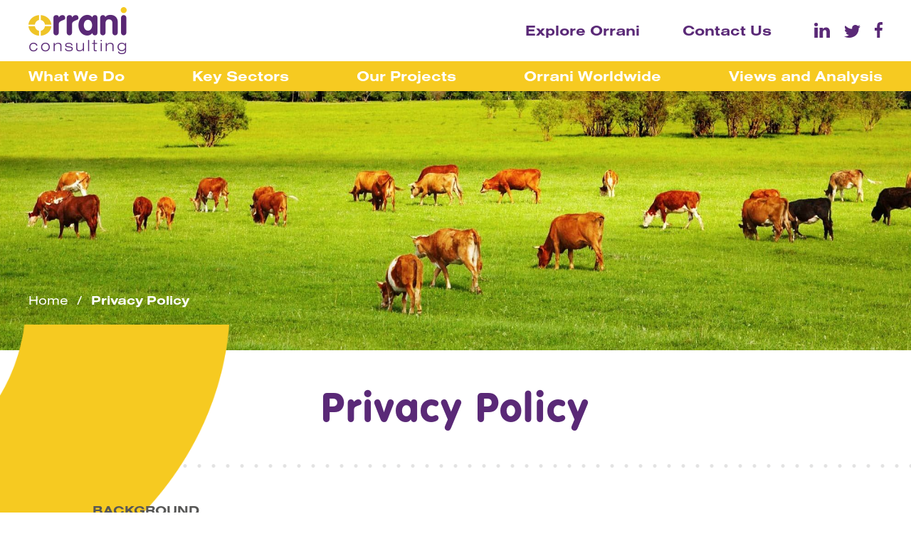

--- FILE ---
content_type: text/html; charset=UTF-8
request_url: https://www.orrani.com/privacy-policy
body_size: 12929
content:
<!doctype html>

<!--[if lt IE 7]>
<html class="nojs ms lt_ie7" lang="en"><![endif]-->
<!--[if IE 7]>
<html class="nojs ms ie7" lang="en"><![endif]-->
<!--[if IE 8]>
<html class="nojs ms ie8" lang="en"><![endif]-->
<!--[if gt IE 8]>
<html class="nojs ms" lang="en"><![endif]-->

<html lang="en">

<head>
    <meta charset="utf-8">
<meta name="viewport" content="width=device-width, initial-scale=1, shrink-to-fit=no">

<meta http-equiv="Content-Language" content="en">
<meta http-equiv="X-UA-Compatible" content="IE=edge,chrome=1">
<meta http-equiv="Content-Type" content="text/html; charset=UTF-8">
<meta name="generator" content="PyroCMS"/>
<meta name="viewport" content="width=device-width, initial-scale=1.0, maximum-scale=1.0">
<meta name="description" content=""/>



<meta property="og:site_name" content="Orrani"/>
<meta property="og:description" content="Orrani Consulting are experts in the global dairy market. We specialise in marketing research and consultancy in the international agribusiness and food and beverage sectors."/>
<meta property="og:title" content="Orrani - Privacy Policy"/>
<meta property="og:url" content="https://www.orrani.com/privacy-policy"/>
<meta property="og:image" content="https://www.orrani.com/app/orrani/assets/addons/orrani/hotfootdesign/orrani-theme/resources/img/og.jpg?v=1769689647"/>
<meta property="og:image:type" content="image/jpeg" />
<meta property="og:image:width" content="1200" />
<meta property="og:image:height" content="600" />
<meta property="og:type" content="website"/>


<title>
    Orrani
    &#8250;
    Privacy Policy
</title>






<link rel="stylesheet" href="https://use.typekit.net/wjp3fdh.css">

<link rel="apple-touch-icon" sizes="180x180" href="/apple-touch-icon.png">
<link rel="icon" type="image/png" sizes="32x32" href="/favicon-32x32.png">
<link rel="icon" type="image/png" sizes="16x16" href="/favicon-16x16.png">
<link rel="manifest" href="/site.webmanifest">
<link rel="mask-icon" href="/safari-pinned-tab.svg" color="#f6ca21">
<meta name="msapplication-TileColor" content="#da532c">
<meta name="theme-color" content="#ffffff">

<link media="all" type="text/css" rel="stylesheet" href="/app/orrani/assets/public/theme.css?v=1769689647">



<script type="text/javascript">

    const APPLICATION_URL = "https://www.orrani.com/privacy-policy";
    const APPLICATION_REFERENCE = "orrani";
    const APPLICATION_DOMAIN = "orrani.hotfootclients.co.uk";

    const CSRF_TOKEN = "umXaH8zxn3qq1zmzn78EZUMOEgMk5WblpO3rPM1D";
    const APP_DEBUG = "";
    const APP_URL = "http://orrani.hotfootclients.co.uk";
    const REQUEST_ROOT = "https://www.orrani.com";
    const REQUEST_ROOT_PATH = "";
    const TIMEZONE = "Europe/London";
    const LOCALE = "en";
    
</script>


<!-- Global site tag (gtag.js) - Google Analytics -->
<script async src="https://www.googletagmanager.com/gtag/js?id=UA-137507037-1"></script>
<script>
  window.dataLayer = window.dataLayer || [];
  function gtag(){dataLayer.push(arguments);}
  gtag('js', new Date());

  gtag('config', 'UA-137507037-1');
</script>

<!-- Facebook Pixel Code -->
<script>
    !function(f,b,e,v,n,t,s)
    {if(f.fbq)return;n=f.fbq=function(){n.callMethod?
        n.callMethod.apply(n,arguments):n.queue.push(arguments)};
        if(!f._fbq)f._fbq=n;n.push=n;n.loaded=!0;n.version='2.0';
        n.queue=[];t=b.createElement(e);t.async=!0;
        t.src=v;s=b.getElementsByTagName(e)[0];
        s.parentNode.insertBefore(t,s)}(window, document,'script',
        'https://connect.facebook.net/en_US/fbevents.js');
    fbq('init', '224117835348204');
    fbq('track', 'PageView');
</script>
<noscript><img height="1" width="1" style="display:none"
               src="https://www.facebook.com/tr?id=224117835348204&ev=PageView&noscript=1"
    /></noscript>
<!-- End Facebook Pixel Code -->
</head>

<body>

<div class="wrap">
    <header id="header" class="fix">
    <div class="header-main">
        <div class="wrapper">
            <div class="logo">
                <a href="/">
                    <img src="https://www.orrani.com/app/orrani/assets/addons/orrani/hotfootdesign/orrani-theme/resources/img/logo.png?v=1769689647" width="139" alt="Orrani Consulting" />
                </a>
            </div>

            <nav class="nav-main">
                
<ul class="menu-main" >
    
    
            <li  class="
        has-children
        
        
        
        disabled">

        <a
                href="#"
                target="_self"
                class=" "
                
                                    
                        >
            Explore Orrani
        </a>

                    
                
                <ul class="">
                
    
            <li  class="
        
        
        
        
        ">

        <a
                href="https://www.orrani.com/what-we-do"
                target="_self"
                class=" "
                
                        >
            About Us
        </a>

                </li>
            <li  class="
        
        
        
        
        ">

        <a
                href="https://www.orrani.com/experience"
                target="_self"
                class=" "
                
                        >
            Experience
        </a>

                </li>
            <li  class="
        
        
        
        
        ">

        <a
                href="https://www.orrani.com/team"
                target="_self"
                class=" "
                
                        >
            Team
        </a>

                </li>
            <li  class="
        
        
        
        
        ">

        <a
                href="https://www.orrani.com/consulting-and-collaboration-opportunities"
                target="_self"
                class=" "
                
                        >
            Consulting and Collaboration Opportunities
        </a>

                </li>
    
                </ul>
                            </li>
            <li  class="
        
        
        
        
        ">

        <a
                href="https://www.orrani.com/contact-us"
                target="_self"
                class=" "
                
                        >
            Contact Us
        </a>

                </li>
    
</ul>


                <ul class="menu-social">
                    <li><a href="https://www.linkedin.com/company/orrani-consulting-ltd/" target="_blank"><svg xmlns="http://www.w3.org/2000/svg" width="21.76" height="20.79" viewBox="0 0 21.76 20.79">
  <title>linkedin</title>
  <path d="M21.76,12.75v8H17.1v-7.5c0-1.89-.68-3.18-2.37-3.18a2.55,2.55,0,0,0-2.39,1.71A3.28,3.28,0,0,0,12.19,13v7.83H7.52s.06-12.71,0-14h4.67v2l0,.05h0V8.75a4.63,4.63,0,0,1,4.2-2.32C19.46,6.43,21.76,8.44,21.76,12.75ZM2.64,0a2.43,2.43,0,1,0-.06,4.85h0A2.43,2.43,0,1,0,2.64,0ZM.28,20.79H4.94v-14H.28Z" fill="#5a2977"/>
</svg>
</a></li>
                    <li><a href="https://twitter.com/orranicnsltng" target="_blank"><svg xmlns="http://www.w3.org/2000/svg" width="22.58" height="18.26" viewBox="0 0 22.58 18.26">
  <title>twitter</title>
  <path d="M20,2.85a6.67,6.67,0,0,0,2.54-.69s-.18.63-2.36,2.6c0,0,.74,10.66-10.44,13.27,0,0-5.67,1.21-9.78-1.88,0,0,4.3.77,6.72-1.91a4.41,4.41,0,0,1-4.11-3.15A3.76,3.76,0,0,0,4.49,11,4.5,4.5,0,0,1,1,6.44,2.93,2.93,0,0,0,2.83,7S-.35,4.3,1.62.93c0,0,4.27,5,9.56,4.74A4.66,4.66,0,0,1,11,4.54a4.54,4.54,0,0,1,7.78-3.18,5.2,5.2,0,0,0,3.09-1S22,1.34,20,2.85Z" fill="#5a2977" fill-rule="evenodd"/>
</svg>
</a></li>
                    <li><a href="https://www.facebook.com/OrraniConsulting/" target="_blank"><svg xmlns="http://www.w3.org/2000/svg" width="11.45" height="22.06" viewBox="0 0 11.45 22.06">
  <title>facebook</title>
  <path d="M7.43,22.06V12h3.38l.51-3.93H7.43V5.57c0-1.13.32-1.91,2-1.91h2.07V.15c-.36,0-1.59-.15-3-.15-3,0-5,1.83-5,5.18V8.07H0V12H3.39V22.06Z" fill="#5a2977"/>
</svg>
</a></li>
                </ul>

                <div class="mobile-open">
                    <span class="mobile-icon"></span>
                </div>

                <div class="mobile-menu">
                    <ul>
                        
<ul class="" >
    
    
            <li  class="
        has-children
        
        
        
        ">

        <a
                href="https://www.orrani.com/what-we-do"
                target="_self"
                class=" "
                
                                    
                        >
            What We Do
        </a>

                    
                
                <ul class="">
                
    
            <li  class="
        
        
        
        
        ">

        <a
                href="https://www.orrani.com/what-we-do/customer-perception-and-satisfaction-research"
                target="_self"
                class=" "
                
                        >
            Customer Perception and Satisfaction Research
        </a>

                </li>
            <li  class="
        
        
        
        
        ">

        <a
                href="https://www.orrani.com/what-we-do/economic-and-international-trade-policy-analysis"
                target="_self"
                class=" "
                
                        >
            Economic and International Trade Policy Analysis
        </a>

                </li>
            <li  class="
        
        
        
        
        ">

        <a
                href="https://www.orrani.com/what-we-do/opportunity-assessment"
                target="_self"
                class=" "
                
                        >
            Opportunity Assessment
        </a>

                </li>
            <li  class="
        
        
        
        
        ">

        <a
                href="https://www.orrani.com/what-we-do/strategic-consultancy-planning-and-evaluation"
                target="_self"
                class=" "
                
                        >
            Strategic Consultancy, Planning and Evaluation
        </a>

                </li>
            <li  class="
        
        
        
        
        ">

        <a
                href="https://www.orrani.com/what-we-do/market-insights-research"
                target="_self"
                class=" "
                
                        >
            Market Insights Research
        </a>

                </li>
            <li  class="
        
        
        
        
        ">

        <a
                href="https://www.orrani.com/what-we-do/business-partner-research-and-assessments-due-diligence"
                target="_self"
                class=" "
                
                        >
            Business Partner Research & Assessments/Due Diligence
        </a>

                </li>
            <li  class="
        
        
        
        
        ">

        <a
                href="https://www.orrani.com/what-we-do/market-quantification"
                target="_self"
                class=" "
                
                        >
            Market Quantification
        </a>

                </li>
            <li  class="
        
        
        
        
        ">

        <a
                href="https://www.orrani.com/what-we-do/route-to-market-analysis"
                target="_self"
                class=" "
                
                        >
            Route to Market Analysis
        </a>

                </li>
    
                </ul>
                            </li>
            <li  class="
        has-children
        
        
        
        ">

        <a
                href="https://www.orrani.com/key-sectors"
                target="_self"
                class=" "
                
                                    
                        >
            Key Sectors
        </a>

                    
                
                <ul class="">
                
    
            <li  class="
        
        
        
        
        ">

        <a
                href="https://www.orrani.com/key-sectors/dairy-products-and-ingredients"
                target="_self"
                class=" "
                
                        >
            Dairy Products and Ingredients
        </a>

                </li>
            <li  class="
        
        
        
        
        ">

        <a
                href="https://www.orrani.com/key-sectors/seafood-and-aquaculture"
                target="_self"
                class=" "
                
                        >
            Seafood & Aquaculture
        </a>

                </li>
            <li  class="
        
        
        
        
        ">

        <a
                href="https://www.orrani.com/key-sectors/agri-commodities"
                target="_self"
                class=" "
                
                        >
            Agri-Commodities
        </a>

                </li>
            <li  class="
        
        
        
        
        ">

        <a
                href="https://www.orrani.com/key-sectors/meat-and-poultry"
                target="_self"
                class=" "
                
                        >
            Meat and Poultry
        </a>

                </li>
            <li  class="
        
        
        
        
        ">

        <a
                href="https://www.orrani.com/key-sectors/foodservice"
                target="_self"
                class=" "
                
                        >
            Foodservice
        </a>

                </li>
            <li  class="
        
        
        
        
        ">

        <a
                href="https://www.orrani.com/key-sectors/produce"
                target="_self"
                class=" "
                
                        >
            Produce
        </a>

                </li>
            <li  class="
        
        
        
        
        ">

        <a
                href="https://www.orrani.com/key-sectors/food-beverage-and-nutritionals"
                target="_self"
                class=" "
                
                        >
            Food, Beverage and Nutritionals
        </a>

                </li>
            <li  class="
        
        
        
        
        ">

        <a
                href="https://www.orrani.com/key-sectors/china"
                target="_self"
                class=" "
                
                        >
            China
        </a>

                </li>
    
                </ul>
                            </li>
            <li  class="
        
        
        
        
        ">

        <a
                href="https://www.orrani.com/projects"
                target="_self"
                class=" "
                
                        >
            Our Projects
        </a>

                </li>
            <li  class="
        
        
        
        
        ">

        <a
                href="https://www.orrani.com/worldwide"
                target="_self"
                class=" "
                
                        >
            Orrani Worldwide
        </a>

                </li>
            <li  class="
        
        
        
        
        ">

        <a
                href="https://www.orrani.com/posts"
                target="_self"
                class=" "
                
                        >
            Views and Analysis
        </a>

                </li>
    
</ul>

                        
<ul class="" >
    
    
            <li  class="
        has-children
        
        
        
        disabled">

        <a
                href="#"
                target="_self"
                class=" "
                
                                    
                        >
            Explore Orrani
        </a>

                    
                
                <ul class="">
                
    
            <li  class="
        
        
        
        
        ">

        <a
                href="https://www.orrani.com/what-we-do"
                target="_self"
                class=" "
                
                        >
            About Us
        </a>

                </li>
            <li  class="
        
        
        
        
        ">

        <a
                href="https://www.orrani.com/experience"
                target="_self"
                class=" "
                
                        >
            Experience
        </a>

                </li>
            <li  class="
        
        
        
        
        ">

        <a
                href="https://www.orrani.com/team"
                target="_self"
                class=" "
                
                        >
            Team
        </a>

                </li>
            <li  class="
        
        
        
        
        ">

        <a
                href="https://www.orrani.com/consulting-and-collaboration-opportunities"
                target="_self"
                class=" "
                
                        >
            Consulting and Collaboration Opportunities
        </a>

                </li>
    
                </ul>
                            </li>
            <li  class="
        
        
        
        
        ">

        <a
                href="https://www.orrani.com/contact-us"
                target="_self"
                class=" "
                
                        >
            Contact Us
        </a>

                </li>
    
</ul>

                    </ul>
                </div>
            </nav>
        </div>
    </div>

    <div class="header-bottom">
        <div class="wrapper">
            <nav class="nav-bottom">
                
<ul class="menu-bottom" >
    
    
            <li  class="
        has-children
        
        
        
        ">

        <a
                href="https://www.orrani.com/what-we-do"
                target="_self"
                class=" "
                
                                    
                        >
            What We Do
        </a>

                    
                
                <ul class="">
                
    
            <li  class="
        
        
        
        
        ">

        <a
                href="https://www.orrani.com/what-we-do/customer-perception-and-satisfaction-research"
                target="_self"
                class=" "
                
                        >
            Customer Perception and Satisfaction Research
        </a>

                </li>
            <li  class="
        
        
        
        
        ">

        <a
                href="https://www.orrani.com/what-we-do/economic-and-international-trade-policy-analysis"
                target="_self"
                class=" "
                
                        >
            Economic and International Trade Policy Analysis
        </a>

                </li>
            <li  class="
        
        
        
        
        ">

        <a
                href="https://www.orrani.com/what-we-do/opportunity-assessment"
                target="_self"
                class=" "
                
                        >
            Opportunity Assessment
        </a>

                </li>
            <li  class="
        
        
        
        
        ">

        <a
                href="https://www.orrani.com/what-we-do/strategic-consultancy-planning-and-evaluation"
                target="_self"
                class=" "
                
                        >
            Strategic Consultancy, Planning and Evaluation
        </a>

                </li>
            <li  class="
        
        
        
        
        ">

        <a
                href="https://www.orrani.com/what-we-do/market-insights-research"
                target="_self"
                class=" "
                
                        >
            Market Insights Research
        </a>

                </li>
            <li  class="
        
        
        
        
        ">

        <a
                href="https://www.orrani.com/what-we-do/business-partner-research-and-assessments-due-diligence"
                target="_self"
                class=" "
                
                        >
            Business Partner Research & Assessments/Due Diligence
        </a>

                </li>
            <li  class="
        
        
        
        
        ">

        <a
                href="https://www.orrani.com/what-we-do/market-quantification"
                target="_self"
                class=" "
                
                        >
            Market Quantification
        </a>

                </li>
            <li  class="
        
        
        
        
        ">

        <a
                href="https://www.orrani.com/what-we-do/route-to-market-analysis"
                target="_self"
                class=" "
                
                        >
            Route to Market Analysis
        </a>

                </li>
    
                </ul>
                            </li>
            <li  class="
        has-children
        
        
        
        ">

        <a
                href="https://www.orrani.com/key-sectors"
                target="_self"
                class=" "
                
                                    
                        >
            Key Sectors
        </a>

                    
                
                <ul class="">
                
    
            <li  class="
        
        
        
        
        ">

        <a
                href="https://www.orrani.com/key-sectors/dairy-products-and-ingredients"
                target="_self"
                class=" "
                
                        >
            Dairy Products and Ingredients
        </a>

                </li>
            <li  class="
        
        
        
        
        ">

        <a
                href="https://www.orrani.com/key-sectors/seafood-and-aquaculture"
                target="_self"
                class=" "
                
                        >
            Seafood & Aquaculture
        </a>

                </li>
            <li  class="
        
        
        
        
        ">

        <a
                href="https://www.orrani.com/key-sectors/agri-commodities"
                target="_self"
                class=" "
                
                        >
            Agri-Commodities
        </a>

                </li>
            <li  class="
        
        
        
        
        ">

        <a
                href="https://www.orrani.com/key-sectors/meat-and-poultry"
                target="_self"
                class=" "
                
                        >
            Meat and Poultry
        </a>

                </li>
            <li  class="
        
        
        
        
        ">

        <a
                href="https://www.orrani.com/key-sectors/foodservice"
                target="_self"
                class=" "
                
                        >
            Foodservice
        </a>

                </li>
            <li  class="
        
        
        
        
        ">

        <a
                href="https://www.orrani.com/key-sectors/produce"
                target="_self"
                class=" "
                
                        >
            Produce
        </a>

                </li>
            <li  class="
        
        
        
        
        ">

        <a
                href="https://www.orrani.com/key-sectors/food-beverage-and-nutritionals"
                target="_self"
                class=" "
                
                        >
            Food, Beverage and Nutritionals
        </a>

                </li>
            <li  class="
        
        
        
        
        ">

        <a
                href="https://www.orrani.com/key-sectors/china"
                target="_self"
                class=" "
                
                        >
            China
        </a>

                </li>
    
                </ul>
                            </li>
            <li  class="
        
        
        
        
        ">

        <a
                href="https://www.orrani.com/projects"
                target="_self"
                class=" "
                
                        >
            Our Projects
        </a>

                </li>
            <li  class="
        
        
        
        
        ">

        <a
                href="https://www.orrani.com/worldwide"
                target="_self"
                class=" "
                
                        >
            Orrani Worldwide
        </a>

                </li>
            <li  class="
        
        
        
        
        ">

        <a
                href="https://www.orrani.com/posts"
                target="_self"
                class=" "
                
                        >
            Views and Analysis
        </a>

                </li>
    
</ul>

            </nav>
        </div>
    </div>
</header>

<div class="head-space"></div>
    <section id="messages">

    <!-- Success Messages -->
    
    <!-- Informational Messages -->
    

    <!-- Warning Messages -->
    

    <!-- Error Messages -->
    
</section>

                    <section id="page-banner" style="background-image: url('/app/orrani/assets/addons/orrani/hotfootdesign/orrani-theme/resources/img/167becc82bc2e933b821201b8ad09ac6.jpg?v=1769691048')">   <!-- 2500 x 700px -->
        <div class="breadcrumb">
            <div class="wrapper">
                <ul>
                    <li><a href="/">Home</a></li>
                                                                        <li><span>Privacy Policy</span></li>
                                                            </ul>
            </div>
        </div>
    </section>

<div class="orrani-bgs">
    <section id="key sector" class="def-pad no-bottom">
        <div class="intro underlined">
            <div class="wrapper slim">
                <h1 class="title large no-marg">Privacy Policy</h1>

                <div class="cms-content large">
                    <p></p>
                </div>

                <div class="cms-content">
                    
                </div>
            </div>
        </div>

                    <div class="grids">
                <div class="content-cols">
    <div class="wrapper">
        <div class="inner def-pad">

            
            <div class="cms-content">
                <p><strong>BACKGROUND</strong></p>
<p>Orrani Consulting Limited understands that your privacy is important to you and that you care about how your personal data is used. We respect and value the privacy of everyone who visits this website, www.orrani.com (“<strong>Our Site</strong>”) and will only collect and use personal data in ways that are described here, and in a way that is consistent with our obligations and your rights under the law.</p>
<p>Please read this Privacy Policy carefully and ensure that you understand it. Your acceptance of this Privacy Policy is deemed to occur upon your first use of Our Site. If you do not accept and agree with this Privacy Policy, you must stop using Our Site immediately.</p>
<p><strong>1. Definitions and Interpretation</strong></p>
<p>In this Policy the following terms shall have the following meanings:</p>
<p>“<strong>Account</strong>” means an account required to access and/or use certain areas and features of Our Site;</p>
<p>“<strong>Cookie</strong>” means a small text file placed on your computer or device by Our Site when you visit certain parts of Our Site and/or when you use certain features of Our Site. Details of the Cookies used by Our Site are set out in Part 14, below; and</p>
<p>“<strong>Cookie Law</strong>” means the relevant parts of the Privacy and Electronic Communications (EC Directive) Regulations 2003;</p>
<p><strong>2. Information About Us</strong></p>
<p>Our Site is owned and operated by Orrani Consulting Limited (“<strong>Orrani Consulting</strong>”) registered in England under company number 04725808.<br>
Registered address: 37 Great Pulteney Street, Bath, BA24DA.<br>
VAT number: 811157267.<br>
Officer: Richard Field.<br>
Email address: richard.field@orrani.com<br>
Telephone number: +44-7850-594851.<br>
Postal Address: 12 Lower Camden Place, Bath BA1 5JJ</p>
<p><strong>3. What Does This Policy Cover?</strong></p>
<p>This Privacy Policy applies only to your use of Our Site. Our Site may contain links to other websites. Please note that we have no control over how your data is collected, stored, or used by other websites and we advise you to check the privacy policies of any such websites before providing any data to them.</p>
<p><strong>4. What is Personal Data?</strong></p>
<p>Personal data is defined by the General Data Protection Regulation (EU Regulation 2016/679) (the “GDPR”) as ‘any information relating to an identifiable person who can be directly or indirectly identified in particular by reference to an identifier’.</p>
<p>Personal data is, in simpler terms, any information about you that enables you to be identified. Personal data covers obvious information such as your name and contact details, but it also covers less obvious information such as identification numbers, electronic location data, and other online identifiers.</p>
<p><strong>5. What Are My Rights?</strong></p>
<p>Under the GDPR, you have the following rights, which we will always work to uphold:</p>
<ol>
    <li>The right to be informed about our collection and use of your personal data. This Privacy Policy should tell you everything you need to know, but you can always contact us to find out more or to ask any questions using the details in Part 15.</li>
    <li>The right to access the personal data we hold about you. Part 13 will tell you how to do this.</li>
    <li>The right to have your personal data rectified if any of your personal data held by us is inaccurate or incomplete. Please contact us using the details in Part 15 to find out more.</li>
    <li>The right to be forgotten, i.e. the right to ask us to delete or otherwise dispose of any of your personal data that we have. Please contact us using the details in Part 15 to find out more.</li>
    <li>The right to restrict (i.e. prevent) the processing of your personal data.</li>
    <li>The right to object to us using your personal data for a particular purpose or purposes.</li>
    <li>The right to data portability. This means that, if you have provided personal data to us directly, we are using it with your consent or for the performance of a contract, and that data is processed using automated means, you can ask us for a copy of that personal data to re-use with another service or business in many cases.</li>
    <li>Rights relating to automated decision-making and profiling. We do not use your personal data in this way.</li>
For more information about our use of your personal data or exercising your rights as outlined above, please contact us using the details provided in Part 15.
Further information about your rights can also be obtained from the Information Commissioner’s Office or your local Citizens Advice Bureau.
If you have any cause for complaint about our use of your personal data, you have the right to lodge a complaint with the Information Commissioner’s Office.
</ol>
<p><strong>6. What Data Do We Collect?</strong></p>
<p>Depending upon your use of Our Site, we may collect some or all of the following personal and non-personal data (please also see Part 14 on our use of Cookies and similar technologies:</p>
<ul>
    <li>Name</li>
    <li>Address</li>
    <li>Email address</li>
    <li>Telephone number</li>
    <li>Business name</li>
    <li>Job title</li>
    <li>Profession</li>
    <li>Payment information</li>
    <li>IP address</li>
    <li>Web browser type and version</li>
    <li>Operating system</li>
</ul>
<p><strong>7. How Do You Use My Personal Data?</strong></p>
<p>Under the GDPR, we must always have a lawful basis for using personal data. This may be because the data is necessary for our performance of a contract with you, because you have consented to our use of your personal data, or because it is in our legitimate business interests to use it. Your personal data will be used for the following purposes:</p>
<ul>
    <li>Providing and managing your account, including invoicing and billing.</li>
    <li>Providing and managing your access to Our Site.</li>
    <li>Personalising and tailoring your experience on Our Site.</li>
    <li>Supplying our products and services to you. Your personal details are required in order for us to enter into a contract with you.</li>
    <li>Communicating with you. This may include responding to emails or calls from you.</li>
    <li>Supplying you with information by email and post that you have opted-in to (you may unsubscribe or opt-out at any time by clicking an unsubscribe link or contacting us).</li>
    <li>Analysing your use of Our Site and gathering feedback to enable us to continually improve Our Site and your user experience.</li>
</ul>
<p>With your permission and where permitted by law, we may also use your personal data for marketing purposes, which may include contacting you by email, telephone or post with information and news on our products and services. You will not be sent any unlawful marketing or spam. We will always work to fully protect your rights and comply with our obligations under the GDPR and the Privacy and Electronic Communications (EC Directive) Regulations 2003, and you will always have the opportunity to opt-out.</p>
<p><strong>8. How Long Will You Keep My Personal Data?</strong></p>
<p>We will not keep your personal data for any longer than is necessary in light of the reason(s) for which it was first collected. We need to keep personal data to allow us communicate with you in our day to day operations to service your requests as a Customer, so we will always hold personal information about you as long as there is a relationship. We also need to hold personal data for our records after a relationship is finished for no longer than 6 years.</p>
<p><strong>9. How and Where Do You Store or Transfer My Personal Data?</strong></p>
<p>We store or transfer data within the UK and Ireland, this data will be fully protected under the GDPR or to equivalent standards by law.</p>
<p>We use specific contracts with external third parties that are approved by the European Commission for the transfer of personal data to third countries. These contracts ensure the same levels of personal data protection that would apply under the GDPR. More information is available from the European Commission.</p>
<p>Where we transfer your data to a third party based in the US, this may be protected if they are part of the EU-US Privacy Shield. This requires that third party to provide data protection to standards similar levels of data protection to those in Europe. More information is available from the European Commission.</p>
<p>The security of your personal data is essential to us, and to protect your data, we take a number of important measures, including the following:</p>
<ul>
    <li>necessary safety routines for avoiding virus attacks or other threats that could be harmful to the IT-environment;</li>
    <li>an encryption system and/or other security measures with the purpose of avoiding tapping or revealing signals;</li>
    <li>necessary security routines for IT-equipment;</li>
    <li>a control system based on user authorization, which enables identification of user identity (through the usage of passwords or such) and prevents unauthorized use of or access to the processed Personal Data;</li>
    <li>automatic back-up routines, including storage of back-up copies, as well as</li>
    <li>destruction or other means of eradication of all media that has contained Personal Data that no longer is used.</li>
</ul>
<p><strong>10. Do You Share My Personal Data?</strong></p>
<p>We may share your personal data with other companies in our group for administrative purposes.</p>
<p>In some limited circumstances, we may be legally required to share certain personal data, which might include yours, if we are involved in legal proceedings or complying with legal obligations, a court order, or the instructions of a government authority.</p>
<p><strong>11. How Can I Control My Personal Data?</strong></p>
<p>11.1 In addition to your rights under the GDPR, set out in Part 5, when you submit personal data via Our Site, you may be given options to restrict our use of your personal data. In particular, we aim to give you strong controls on our use of your data for direct marketing purposes (including the ability to opt-out of receiving emails from us which you may do by unsubscribing using the links provided in our emails.</p>
<p>11.2 You may also wish to sign up to one or more of the preference services operating in the UK: The Telephone Preference Service (“the TPS”), the Corporate Telephone Preference Service (“the CTPS”), and the Mailing Preference Service (“the MPS”). These may help to prevent you receiving unsolicited marketing. Please note, however, that these services will not prevent you from receiving marketing communications that you have consented to receiving.</p>
<p><strong>12. How Can I Access My Personal Data?</strong></p>
<p>If you want to know what personal data we have about you, you can ask us for details of that personal data and for a copy of it (where any such personal data is held). This is known as a “subject access request”.</p>
<p>All subject access requests should be made in writing and sent to the email or postal addresses shown in Part 11.</p>
<p>There is not normally any charge for a subject access request. If your request is ‘manifestly unfounded or excessive’ (for example, if you make repetitive requests) a fee may be charged to cover our administrative costs in responding.</p>
<p>We will respond to your subject access request within one month of receiving it. Normally, we aim to provide a complete response, including a copy of your personal data within that time. In some cases, however, particularly if your request is more complex, more time may be required up to a maximum of three months from the date we receive your request. You will be kept fully informed of our progress.</p>
<p><strong>14. How Do You Use Cookies?</strong></p>
<p>Our Site may place and access certain first-party Cookies on your computer or device. First-party Cookies are those placed directly by us and are used only by us. We use Cookies to facilitate and improve your experience of Our Site and to provide and improve our products and services. We have carefully chosen these Cookies and have taken steps to ensure that your privacy and personal data is protected and respected at all times.</p>
<p>All Cookies used by and on Our Site are used in accordance with current Cookie Law.</p>
<p>Certain features of Our Site depend on Cookies to function. Cookie Law deems these Cookies to be “strictly necessary”. These Cookies are shown in the table below. Your consent will not be sought to place these Cookies, but it is still important that you are aware of them. You may still block these Cookies by changing your internet browser’s settings as detailed below, but please be aware that Our Site may not work properly if you do so. We have taken great care to ensure that your privacy is not at risk by allowing them.</p>
<p>The following first-party Cookies may be placed on your computer or device:</p>
<table>
    <tbody>
    <tr>
        <td>Name of Cookie</td>
        <td>Purpose</td>
        <td>Strictly Necessary</td>
    </tr>
    <tr>
        <td>laravel_session</td>
        <td>Track signins</td>
        <td>yes</td>
    </tr>
    <tr>
        <td>session_proxy</td>
        <td>Track signins</td>
        <td>yes</td>
    </tr>
    <tr>
        <td>XSRF-TOKEN</td>
        <td>Prevent cross site scripting attacks</td>
        <td>yes</td>
    </tr>
    </tbody>
</table>
<p>Our Site uses analytics services provided by Google Analytics. Website analytics refers to a set of tools used to collect and analyse anonymous usage information, enabling us to better understand how Our Site is used. This, in turn, enables us to improve Our Site and the products and services offered through it.</p>
<p>The analytics service(s) used by Our Site use(s) Cookies to gather the required information. You do not have to allow us to use these Cookies, however whilst our use of them does not pose any risk to your privacy or your safe use of Our Site, it does enable us to continually improve Our Site, making it a better and more useful experience for you.</p>
<p>The analytics service(s) used by Our Site use(s) the following Cookies:</p>
<table>
    <tbody>
    <tr>
        <td>Name of Cookie</td>
        <td>First / Third Party</td>
        <td>Provider</td>
        <td>Purpose</td>
    </tr>
    <tr>
        <td>_ga</td>
        <td>third</td><td>google</td><td>Used to distinguish users.</td></tr><tr><td>_gid</td><td>third</td><td>google</td><td>Used to distinguish users.</td></tr><tr><td>_gat</td><td>third</td><td>google</td><td>Used to throttle request rate. If Google Analytics is deployed via Google Tag Manager, this cookie will be named _dc_gtm_&lt;property-id&gt;.</td></tr></tbody></table>
<p>You can choose to enable or disable Cookies in your internet browser. Most internet browsers also enable you to choose whether you wish to disable all Cookies or only third-party Cookies. By default, most internet browsers accept Cookies, but this can be changed. For further details, please consult the help menu in your internet browser or the documentation that came with your device.</p>
<p>You can choose to delete Cookies on your computer or device at any time, however you may lose any information that enables you to access Our Site more quickly and efficiently including, but not limited to, login and personalisation settings.</p>
<p>It is recommended that you keep your internet browser and operating system up-to-date and that you consult the help and guidance provided by the developer of your internet browser and manufacturer of your computer or device if you are unsure about adjusting your privacy settings.</p>
<p><strong>15. How Do I Contact You?</strong></p>
<p>To contact us about anything to do with your personal data and data protection, including to make a subject access request, please use the following details (for the attention of Richard Field):</p>
<p>Email address: richard.field@orrani.com<br>
    Telephone number: +44-7850-594851.<br>
    Postal Address: 12 Lower Camden Place, Bath BA1 5JJ.</p>
<p><strong>16. Changes to this Privacy Policy</strong></p>
<p>We may change this Privacy Notice from time to time. This may be necessary, for example, if the law changes, or if we change our business in a way that affects personal data protection.</p>
<p>Any changes will be immediately posted on Our Site and you will be deemed to have accepted the terms of the Privacy Policy on your first use of Our Site following the alterations. We recommend that you check this page regularly to keep up-to-date.</p>
            </div>
        </div>
    </div>
</div>
            </div>
            </section>

    <div id="block--1" class="block block--">

    
    <div class="block__content">
        <section id="testimonials" class="def-pad no-top">
    <div class="wrapper slim">
        <h2 class="title">Client Testimonials</h2>

        <div class="testimonials">
            
                            <div class="testimonial">
                    <p class="testimonial-text">Orrani Consulting is unique in combining genuinely global experience in the dairy industry, exceptionally strong insight into local markets and business cultures and a determination to deliver high quality, practical results.<br />
<br />
This has accelerated and enabled our business development decision, and I fully recommend them to other international marketers.</p>

                                            <ul class="testimonial-meta">
                                                            <li>Gary Sheahan</li>
                                                                                        <li>Regional Sales Director, Glanbia</li>
                                                    </ul>
                                    </div>
                            <div class="testimonial">
                    <p class="testimonial-text">Orrani have delivered a number of high quality research projects covering the European and Russian dairy sectors. Their strong &#039;in-market&#039; experience combined with an ability to clearly articulate and interpret developments have helped provide excellent outputs that are of direct benefit to our client companies.<br />
<br />
We would have no hesitation about recommending Orrani Consulting to companies seeking to carry out research into the dairy sector.</p>

                                            <ul class="testimonial-meta">
                                                            <li>International Marketing Analyst</li>
                                                                                        <li>Leading Food Industry Organisation</li>
                                                    </ul>
                                    </div>
                            <div class="testimonial">
                    <p class="testimonial-text">We have used Orrani&#039;s services for developing detailed industry reports and found them excellent - they were clear up front about project timelines, scope and costs, and delivered a quality product that met all of their promises, while being easy to work with.</p>

                                            <ul class="testimonial-meta">
                                                            <li>Matt Bolger</li>
                                                                                        <li>Fonterra</li>
                                                    </ul>
                                    </div>
                            <div class="testimonial">
                    <p class="testimonial-text">We retained Orrani Consulting first in late 2006 because of their extensive experience in providing strategic insight into the world dairy industry and developing markets.<br />
<br />
The CMAB found that the Orrani team took a very proactive approach to our projects and is now helping our organisation and industry to develop distribution in key international markets.<br />
<br />
They have approached our projects with only the highest level of integrity and commitment and are always working to go the extra mile to produce world class results.</p>

                                            <ul class="testimonial-meta">
                                                            <li>Stan Andre</li>
                                                                                        <li>CEO, California Milk Advisory Board</li>
                                                    </ul>
                                    </div>
                            <div class="testimonial">
                    <p class="testimonial-text">Our organisation has enjoyed a longstanding relationship with the team at Orrani Consulting since the mid-1990s. We have engaged them upon a wide variety of research consultancy assignments assessing business opportunities and strategic issues in key markets such as the US and in developing regions such as Asia, Latin America and Africa.<br />
<br />
We value their expertise in the international food industry and particularly the dairy sector very highly and expect to continue to work in partnership with Orrani Consulting.</p>

                                            <ul class="testimonial-meta">
                                                            <li>Michael Harvey</li>
                                                                                        <li>Industry Analyst – International, Dairy Australia</li>
                                                    </ul>
                                    </div>
                            <div class="testimonial">
                    <p class="testimonial-text">Orrani Consulting provided expert advice to a tight deadline to enable us to make an informed appraisal of a potential investment target in a specialized sector of the food industry.<br />
<br />
We would strongly recommend them as an insightful, flexible, honest and cost-effective support to strategic and financial decision-making on food industry issues.</p>

                                            <ul class="testimonial-meta">
                                                            <li>SVP</li>
                                                                                        <li>$85B alternative asset manager</li>
                                                    </ul>
                                    </div>
                            <div class="testimonial">
                    <p class="testimonial-text">Orrani have a real understanding of the global dairy industry because they roll their sleeves up and get out there in the market to find the real insights that make the difference. This means they really try to understand what we&#039;re looking for. I read Orrani&#039;s reports from cover to cover and I can&#039;t say that about all reports that I see.</p>

                                            <ul class="testimonial-meta">
                                                            <li>Fraser Tooley</li>
                                                                                        <li>Growth Initiatives Director, Friesland Campina Domo</li>
                                                    </ul>
                                    </div>
                            <div class="testimonial">
                    <p class="testimonial-text">Annette Brune and her team of experts at Orrani conducted a review of the Alaska Seafood Marketing Institute’s (ASMI) Southern Europe Marketing Program – funded in part by USDA MAP funds – in 2011-12.<br />
<br />
The evaluation they produced exceeded expectations by providing incisive and actionable recommendations for Program Managers as well as a cost/benefit analysis that demonstrated the merit of the program to USDA. While it is common to get well-written evaluations, they frequently wind up only being read by program managers.<br />
<br />
A testament to the quality of the work that was done was that many seasoned Alaska seafood industry members requested the report for the in-depth seafood market research and it continues to be used as a reference today. Excellent work!</p>

                                            <ul class="testimonial-meta">
                                                            <li>Joe Jacobson</li>
                                                                                        <li>International Program Director, Alaska Seafood Marketing Institute (ASMI)</li>
                                                    </ul>
                                    </div>
                            <div class="testimonial">
                    <p class="testimonial-text">The USA Poultry &amp; Egg Export Council has utilized the services of Orrani Consulting on a number of projects including research studies in  the Caribbean, Oceania, Asia and Africa.  The work carried out by Orrani is always top-notch and really gives us a detailed look into potential export markets for our industry.  Without their assistance, we would not be able to effectively carry out the programs we do in over 75 markets worldwide.</p>

                                            <ul class="testimonial-meta">
                                                            <li>Greg Tyler</li>
                                                                                        <li>VP of Marketing, USAPEEC</li>
                                                    </ul>
                                    </div>
                            <div class="testimonial">
                    <p class="testimonial-text">Orrani Consulting is second-to-none in its understanding of the global dairy markets.  Their ability to use this knowledge to provide clear and actionable counsel to industry players at all levels and from many different angles is a key strength.  The Orrani team has many years of experience in analyzing and communicating the dynamics of the business.  Clients and the industry in general benefit immeasurably from the phenomenal network that Richard and Annette have developed and nurtured over their many years in the industry.</p>

                                            <ul class="testimonial-meta">
                                                            <li> SVP Global Cheese Strategy</li>
                                                                                </ul>
                                    </div>
                            <div class="testimonial">
                    <p class="testimonial-text">We have retained Orrani Consulting to support us on a number of projects relating to global dairy ingredient markets.  Each time Orrani has delivered high quality, in depth expert advice and insight on quite specialised topics.  We would strongly recommend Orrani to organisations seeking insight into the global dairy sector.</p>

                                            <ul class="testimonial-meta">
                                                            <li>Bradley Coleman, Bega Cheese Ltd</li>
                                                                                </ul>
                                    </div>
            
            <div class="testimonials-icon"></div>
        </div>

        <div class="testimonials-footer">
            <div class="testimonials-nav">
                <div class="testimonial-nav-btn testimonial-prev">
                    <svg xmlns="http://www.w3.org/2000/svg" width="27" height="24.52" viewBox="0 0 27 24.52">
  <title>prev</title>
  <path d="M.11,12.82a0,0,0,0,0,0,0,1.45,1.45,0,0,1,0-1.06,0,0,0,0,0,0,0,1.38,1.38,0,0,1,.31-.47v0L10.89.45A1.5,1.5,0,1,1,13,2.55l-8,8.21H25.5a1.5,1.5,0,0,1,0,3H5.05L13,22a1.5,1.5,0,0,1-2.15,2.1L.42,13.31v0A1.38,1.38,0,0,1,.11,12.82Z" fill="#fff"/>
</svg>

                </div>
                <div class="testimonial-nav-btn testimonial-next">
                    <svg xmlns="http://www.w3.org/2000/svg" width="27" height="24.52" viewBox="0 0 27 24.52">
  <title>next</title>
  <path d="M26.88,12.82a0,0,0,0,0,0,0,1.33,1.33,0,0,0,0-1.06,0,0,0,0,0,0,0,1.35,1.35,0,0,0-.3-.47v0L16.11.45A1.52,1.52,0,0,0,14,.42a1.51,1.51,0,0,0,0,2.13l8,8.21H1.5a1.5,1.5,0,0,0,0,3H21.94L14,22a1.5,1.5,0,0,0,2.15,2.1L26.57,13.31v0A1.35,1.35,0,0,0,26.88,12.82Z" fill="#fff"/>
</svg>

                </div>
            </div>

            <div class="testimonial-dots orrani-dots orrani-dots-yellow">
                <ul>
                                            <li></li>
                                            <li></li>
                                            <li></li>
                                            <li></li>
                                            <li></li>
                                            <li></li>
                                            <li></li>
                                            <li></li>
                                            <li></li>
                                            <li></li>
                                            <li></li>
                                    </ul>
            </div>
        </div>
    </div>
</section>
    </div>

</div>


</div>

    
    <footer id="footer">
    <div id="block--2" class="block block--">

    
    <div class="block__content">
            <div class="footer-info">
        <div class="wrapper">
            <div class="footer-info-cols">
                <div class="footer-info-col">
                    <h4 class="footer-col-title">Consulting &amp; Collaboration Opportunities</h4>
                    <p class="footer-col-text">Do you have specialist dairy, agricultural or food industry skills? Use the button below to get in touch.</p>
                    <div class="footer-col-btn">
                        <a href="https://www.orrani.com/contact-us" class="btn btn-trans-white"><span>Contact Us</span></a>
                    </div>
                </div>

                <div class="footer-info-col">
                    <h4 class="footer-col-title">UK Office</h4>
                    <p class="footer-col-text">
                        206 Devizes Road<br />
Hilperton<br />
Trowbridge<br />
BA14 7QP</p>
                    <p class="footer-col-text">Phone: <a href="tel:+ 44 (0)7866 472037">+ 44 (0)7866 472037</a></p>
                    <div class="footer-col-btn">
                        <a href="/contact-us" class="btn btn-trans-white"><span>Contact Us</span></a>
                    </div>
                </div>

                <!--<div class="footer-info-col">
                    <h4 class="footer-col-title">US Office</h4>
                    <p class="footer-col-text">
                        9975 Wadsworth Pkwy,<br />
Unit K2-210,<br />
Westminster,<br />
CO 80021-6814
                        </p>
                    <p class="footer-col-text">Phone: <a href="tel:+ 1 (303) 908-7274">+ 1 (303) 908-7274</a></p>
                    <div class="footer-col-btn">
                        <a href="/contact-us" class="btn btn-trans-white"><span>Contact Us</span></a>
                    </div>
                </div>-->
            </div>
        </div>
    </div>
    </div>

</div>


    <div class="footer-main">
        <div class="wrapper">
            <div class="footer-logo">
                <a href="/">
                    <img src="https://www.orrani.com/app/orrani/assets/addons/orrani/hotfootdesign/orrani-theme/resources/img/logo-footer.png?v=1769689647" width="138" alt="Orrani Consulting" />
                </a>
            </div>

            <div class="footer-lists">
                <ul>
                    <li>Website By <a href="https://wlm.digital/" target="_blank">WLM.DIGITAL</a></li>
                    <li>© 2026 Orrani</li>
                </ul>
                
                
<ul class="" >
    
    
            <li  class="
        
        
        selected
        
        ">

        <a
                href="https://www.orrani.com/privacy-policy"
                target="_self"
                class=" "
                
                        >
            Privacy Policy
        </a>

                </li>
    
</ul>

            </div>
        </div>
    </div>

</footer>
</div>











<script src="/app/orrani/assets/public/vendor.js?v=1769689647"></script>
<script src="/app/orrani/assets/public/theme.js?v=1769689647"></script>

<script type="text/javascript">
    </script>



<style type="text/css">
    </style>

</body>
</html>

--- FILE ---
content_type: text/css
request_url: https://www.orrani.com/app/orrani/assets/public/theme.css?v=1769689647
body_size: 19464
content:
@charset "UTF-8";.mm-menu,.mm-panels,.mm-panels>.mm-panel{margin:0;left:0;right:0;top:0;z-index:0;box-sizing:border-box}.mm-btn,.mm-menu{box-sizing:border-box}.mm-listview a,.mm-listview a:hover,.mm-navbar a,.mm-navbar a:hover{text-decoration:none}.mm-listview .mm-next:before,.mm-listview>li:not(.mm-divider):after,.mm-next:after,.mm-prev:before{content:'';bottom:0}.mm-hidden{display:none!important}.mm-menu,.mm-panels>.mm-panel:not(.mm-hidden){display:block}.mm-wrapper{overflow-x:hidden;position:relative}.mm-menu{padding:0;position:absolute;bottom:0}.mm-panels,.mm-panels>.mm-panel{background:inherit;border-color:inherit;position:absolute;bottom:0}.mm-btn,.mm-panel.mm-highest{z-index:1}.mm-panels{overflow:hidden}.mm-panel{-webkit-transition:-webkit-transform .4s ease;transition:-webkit-transform .4s ease;transition:transform .4s ease;transition:transform .4s ease,-webkit-transform .4s ease;-webkit-transform:translate(100%,0);-ms-transform:translate(100%,0);transform:translate(100%,0);-webkit-transform:translate3d(100%,0,0);transform:translate3d(100%,0,0)}.mm-panel.mm-opened{-webkit-transform:translate(0,0);-ms-transform:translate(0,0);transform:translate(0,0);-webkit-transform:translate3d(0,0,0);transform:translate3d(0,0,0)}.mm-panel.mm-subopened{-webkit-transform:translate(-30%,0);-ms-transform:translate(-30%,0);transform:translate(-30%,0);-webkit-transform:translate3d(-30%,0,0);transform:translate3d(-30%,0,0)}.mm-panels>.mm-panel{-webkit-overflow-scrolling:touch;overflow:scroll;overflow-x:hidden;overflow-y:auto;padding:0 20px}.mm-listview .mm-divider,.mm-listview>li>a,.mm-listview>li>span,.mm-navbar .mm-title{text-overflow:ellipsis;white-space:nowrap;overflow:hidden}.mm-panels>.mm-panel.mm-hasnavbar{padding-top:40px}.mm-panels>.mm-panel:after,.mm-panels>.mm-panel:before{content:'';display:block;height:20px}.mm-vertical .mm-panel{-webkit-transform:none!important;-ms-transform:none!important;transform:none!important}.mm-listview .mm-vertical .mm-panel,.mm-vertical .mm-listview .mm-panel{display:none;padding:10px 0 10px 10px}.mm-listview .mm-vertical .mm-panel .mm-listview>li:last-child:after,.mm-vertical .mm-listview .mm-panel .mm-listview>li:last-child:after{border-color:transparent}.mm-vertical li.mm-opened>.mm-panel,li.mm-vertical.mm-opened>.mm-panel{display:block}.mm-listview>li.mm-vertical>.mm-next,.mm-vertical .mm-listview>li>.mm-next{height:40px;bottom:auto}.mm-listview>li.mm-vertical>.mm-next:after,.mm-vertical .mm-listview>li>.mm-next:after{top:16px;bottom:auto}.mm-listview>li.mm-vertical.mm-opened>.mm-next:after,.mm-vertical .mm-listview>li.mm-opened>.mm-next:after{-webkit-transform:rotate(225deg);-ms-transform:rotate(225deg);transform:rotate(225deg);right:19px}.mm-btn{width:40px;height:40px;position:absolute;top:0}.mm-clear:after,.mm-clear:before,.mm-close:after,.mm-close:before{content:'';border:2px solid transparent;display:block;width:5px;height:5px;margin:auto;position:absolute;top:0;bottom:0;-webkit-transform:rotate(-45deg);-ms-transform:rotate(-45deg);transform:rotate(-45deg)}.mm-clear:before,.mm-close:before{border-right:none;border-bottom:none;right:18px}.mm-clear:after,.mm-close:after{border-left:none;border-top:none;right:25px}.mm-next:after,.mm-prev:before{border-top:2px solid transparent;border-left:2px solid transparent;display:block;width:8px;height:8px;margin:auto;position:absolute;top:0}.mm-prev:before{-webkit-transform:rotate(-45deg);-ms-transform:rotate(-45deg);transform:rotate(-45deg);left:23px;right:auto}.mm-next:after{-webkit-transform:rotate(135deg);-ms-transform:rotate(135deg);transform:rotate(135deg);right:23px;left:auto}.mm-navbar{border-bottom:1px solid;border-color:inherit;text-align:center;line-height:20px;height:40px;padding:0 40px;margin:0;position:absolute;top:0;left:0;right:0}.mm-navbar>*{display:block;padding:10px 0}.mm-navbar .mm-btn:first-child{left:0}.mm-navbar .mm-btn:last-child{text-align:right;right:0}.mm-panel .mm-navbar{display:none}.mm-panel.mm-hasnavbar .mm-navbar{display:block}.mm-listview,.mm-listview>li{list-style:none;display:block;padding:0;margin:0}.mm-listview{font:inherit;font-size:14px;line-height:20px}.mm-listview>li{position:relative}.mm-listview>li,.mm-listview>li .mm-next,.mm-listview>li .mm-next:before,.mm-listview>li:after{border-color:inherit}.mm-listview>li>a,.mm-listview>li>span{color:inherit;display:block;padding:10px 10px 10px 20px;margin:0}.mm-listview>li:not(.mm-divider):after{border-bottom-width:1px;border-bottom-style:solid;display:block;position:absolute;right:0;left:20px}.mm-listview .mm-next{background:rgba(3,2,1,0);width:50px;padding:0;position:absolute;right:0;top:0;bottom:0;z-index:2}.mm-listview .mm-next:before{border-left-width:1px;border-left-style:solid;display:block;position:absolute;top:0;left:0}.mm-listview .mm-next+a,.mm-listview .mm-next+span{margin-right:50px}.mm-listview .mm-next.mm-fullsubopen{width:100%}.mm-listview .mm-next.mm-fullsubopen:before{border-left:none}.mm-listview .mm-next.mm-fullsubopen+a,.mm-listview .mm-next.mm-fullsubopen+span{padding-right:50px;margin-right:0}.mm-panels>.mm-panel>.mm-listview{margin:20px -20px}.mm-panels>.mm-panel>.mm-listview:first-child,.mm-panels>.mm-panel>.mm-navbar+.mm-listview{margin-top:-20px}.mm-listview .mm-inset{list-style:disc inside;padding:0 10px 15px 40px;margin:0}.mm-listview .mm-inset>li{padding:5px 0}.mm-listview .mm-divider{font-size:10px;text-transform:uppercase;text-indent:20px;line-height:25px}.mm-listview .mm-spacer{padding-top:40px}.mm-listview .mm-spacer>.mm-next{top:40px}.mm-listview .mm-spacer.mm-divider{padding-top:25px}.mm-menu{background:#f3f3f3;border-color:rgba(0,0,0,.1);color:rgba(0,0,0,.75)}.mm-menu .mm-navbar a,.mm-menu .mm-navbar>*{color:rgba(0,0,0,.3)}.mm-menu .mm-btn:after,.mm-menu .mm-btn:before{border-color:rgba(0,0,0,.3)}.mm-menu .mm-listview{border-color:rgba(0,0,0,.1)}.mm-menu .mm-listview>li .mm-next:after{border-color:rgba(0,0,0,.3)}.mm-menu .mm-listview>li a:not(.mm-next){-webkit-tap-highlight-color:rgba(255,255,255,.5);tap-highlight-color:rgba(255,255,255,.5)}.mm-menu .mm-listview>li.mm-selected>a:not(.mm-next),.mm-menu .mm-listview>li.mm-selected>span{background:rgba(255,255,255,.5)}.mm-menu .mm-divider,.mm-menu .mm-listview>li.mm-opened.mm-vertical>.mm-panel,.mm-menu .mm-listview>li.mm-opened.mm-vertical>a.mm-next,.mm-menu.mm-vertical .mm-listview>li.mm-opened>.mm-panel,.mm-menu.mm-vertical .mm-listview>li.mm-opened>a.mm-next{background:rgba(0,0,0,.05)}.mm-page{box-sizing:border-box;position:relative}.mm-slideout{-webkit-transition:-webkit-transform .4s ease;transition:-webkit-transform .4s ease;transition:transform .4s ease;transition:transform .4s ease,-webkit-transform .4s ease;z-index:1}html.mm-opened{overflow-x:hidden;position:relative}html.mm-blocking,html.mm-blocking body{overflow:hidden}html.mm-background .mm-page{background:inherit}#mm-blocker{background:rgba(3,2,1,0);display:none;width:100%;height:100%;position:fixed;top:0;left:0;z-index:2}html.mm-blocking #mm-blocker{display:block}.mm-menu.mm-offcanvas{z-index:0;display:none;position:fixed;width:80%;min-width:140px;max-width:440px}.mm-menu.mm-offcanvas.mm-current{display:block}.mm-menu.mm-offcanvas.mm-no-csstransforms.mm-current.mm-opened{z-index:10}html.mm-opening .mm-slideout{-webkit-transform:translate(80%,0);-ms-transform:translate(80%,0);transform:translate(80%,0);-webkit-transform:translate3d(80%,0,0);transform:translate3d(80%,0,0)}@media all and (max-width:175px){html.mm-opening .mm-slideout{-webkit-transform:translate(140px,0);-ms-transform:translate(140px,0);transform:translate(140px,0);-webkit-transform:translate3d(140px,0,0);transform:translate3d(140px,0,0)}}@media all and (min-width:550px){html.mm-opening .mm-slideout{-webkit-transform:translate(440px,0);-ms-transform:translate(440px,0);transform:translate(440px,0);-webkit-transform:translate3d(440px,0,0);transform:translate3d(440px,0,0)}}.mm-menu.mm-offcanvas.mm-autoheight.mm-bottom,.mm-menu.mm-offcanvas.mm-autoheight.mm-top{max-height:80%}.mm-menu.mm-offcanvas.mm-autoheight.mm-bottom.mm-fullscreen,.mm-menu.mm-offcanvas.mm-autoheight.mm-top.mm-fullscreen{max-height:100%}.mm-menu.mm-offcanvas.mm-measureheight .mm-panel{display:block!important}.mm-menu.mm-offcanvas.mm-measureheight>.mm-panels>.mm-panel{bottom:auto!important;height:auto!important}.mm-menu.mm-columns{-webkit-transition-property:width,max-width,-webkit-transform;transition-property:width,max-width,-webkit-transform;transition-property:transform,width,max-width;transition-property:transform,width,max-width,-webkit-transform}.mm-menu.mm-columns .mm-panels>.mm-panel{width:100%;right:auto;display:none;-webkit-transition-property:width,-webkit-transform;transition-property:width,-webkit-transform;transition-property:transform,width;transition-property:transform,width,-webkit-transform}.mm-menu.mm-columns .mm-panels>.mm-panel.mm-opened{border-right:1px solid;border-color:inherit;display:block;-webkit-transform:translate(0,0);-ms-transform:translate(0,0);transform:translate(0,0);-webkit-transform:translate3d(0,0,0);transform:translate3d(0,0,0)}.mm-menu.mm-columns .mm-panels>.mm-panel.mm-subopened{-webkit-transform:translate(-100%,0);-ms-transform:translate(-100%,0);transform:translate(-100%,0);-webkit-transform:translate3d(-100%,0,0);transform:translate3d(-100%,0,0);z-index:2}.mm-menu.mm-columns .mm-panels>.mm-panel.mm-columns-0{-webkit-transform:translate(0,0);-ms-transform:translate(0,0);transform:translate(0,0);-webkit-transform:translate3d(0,0,0);transform:translate3d(0,0,0)}.mm-menu.mm-columns .mm-panels>.mm-panel.mm-opened:not([class*=mm-columns-])~.mm-panel:not(.mm-opened).mm-columns-0{display:block;-webkit-transform:translate(100%,0);-ms-transform:translate(100%,0);transform:translate(100%,0);-webkit-transform:translate3d(100%,0,0);transform:translate3d(100%,0,0)}.mm-menu.mm-offcanvas.mm-columns-0{width:80%;min-width:140px;max-width:0}html.mm-opening.mm-columns-0 .mm-slideout{-webkit-transform:translate(80%,0);-ms-transform:translate(80%,0);transform:translate(80%,0);-webkit-transform:translate3d(80%,0,0);transform:translate3d(80%,0,0)}@media all and (max-width:175px){html.mm-opening.mm-columns-0 .mm-slideout{-webkit-transform:translate(140px,0);-ms-transform:translate(140px,0);transform:translate(140px,0);-webkit-transform:translate3d(140px,0,0);transform:translate3d(140px,0,0)}}@media all and (min-width:0px){html.mm-opening.mm-columns-0 .mm-slideout{-webkit-transform:translate(0,0);-ms-transform:translate(0,0);transform:translate(0,0);-webkit-transform:translate3d(0,0,0);transform:translate3d(0,0,0)}}html.mm-right.mm-opening.mm-columns-0 .mm-slideout{-webkit-transform:translate(-80%,0);-ms-transform:translate(-80%,0);transform:translate(-80%,0);-webkit-transform:translate3d(-80%,0,0);transform:translate3d(-80%,0,0)}@media all and (max-width:175px){html.mm-right.mm-opening.mm-columns-0 .mm-slideout{-webkit-transform:translate(-140px,0);-ms-transform:translate(-140px,0);transform:translate(-140px,0);-webkit-transform:translate3d(-140px,0,0);transform:translate3d(-140px,0,0)}}@media all and (min-width:0px){html.mm-right.mm-opening.mm-columns-0 .mm-slideout{-webkit-transform:translate(0,0);-ms-transform:translate(0,0);transform:translate(0,0);-webkit-transform:translate3d(0,0,0);transform:translate3d(0,0,0)}}.mm-menu.mm-columns .mm-panels>.mm-panel.mm-columns-1{-webkit-transform:translate(100%,0);-ms-transform:translate(100%,0);transform:translate(100%,0);-webkit-transform:translate3d(100%,0,0);transform:translate3d(100%,0,0)}.mm-menu.mm-columns .mm-panels>.mm-panel.mm-opened:not([class*=mm-columns-])~.mm-panel:not(.mm-opened).mm-columns-1{display:block;-webkit-transform:translate(200%,0);-ms-transform:translate(200%,0);transform:translate(200%,0);-webkit-transform:translate3d(200%,0,0);transform:translate3d(200%,0,0)}.mm-menu.mm-offcanvas.mm-columns-1{width:80%;min-width:140px;max-width:440px}html.mm-opening.mm-columns-1 .mm-slideout{-webkit-transform:translate(80%,0);-ms-transform:translate(80%,0);transform:translate(80%,0);-webkit-transform:translate3d(80%,0,0);transform:translate3d(80%,0,0)}@media all and (max-width:175px){html.mm-opening.mm-columns-1 .mm-slideout{-webkit-transform:translate(140px,0);-ms-transform:translate(140px,0);transform:translate(140px,0);-webkit-transform:translate3d(140px,0,0);transform:translate3d(140px,0,0)}}@media all and (min-width:550px){html.mm-opening.mm-columns-1 .mm-slideout{-webkit-transform:translate(440px,0);-ms-transform:translate(440px,0);transform:translate(440px,0);-webkit-transform:translate3d(440px,0,0);transform:translate3d(440px,0,0)}}html.mm-right.mm-opening.mm-columns-1 .mm-slideout{-webkit-transform:translate(-80%,0);-ms-transform:translate(-80%,0);transform:translate(-80%,0);-webkit-transform:translate3d(-80%,0,0);transform:translate3d(-80%,0,0)}@media all and (max-width:175px){html.mm-right.mm-opening.mm-columns-1 .mm-slideout{-webkit-transform:translate(-140px,0);-ms-transform:translate(-140px,0);transform:translate(-140px,0);-webkit-transform:translate3d(-140px,0,0);transform:translate3d(-140px,0,0)}}@media all and (min-width:550px){html.mm-right.mm-opening.mm-columns-1 .mm-slideout{-webkit-transform:translate(-440px,0);-ms-transform:translate(-440px,0);transform:translate(-440px,0);-webkit-transform:translate3d(-440px,0,0);transform:translate3d(-440px,0,0)}}.mm-menu.mm-columns-1 .mm-panels>.mm-panel{width:100%}.mm-menu.mm-columns .mm-panels>.mm-panel.mm-columns-2{-webkit-transform:translate(200%,0);-ms-transform:translate(200%,0);transform:translate(200%,0);-webkit-transform:translate3d(200%,0,0);transform:translate3d(200%,0,0)}.mm-menu.mm-columns .mm-panels>.mm-panel.mm-opened:not([class*=mm-columns-])~.mm-panel:not(.mm-opened).mm-columns-2{display:block;-webkit-transform:translate(300%,0);-ms-transform:translate(300%,0);transform:translate(300%,0);-webkit-transform:translate3d(300%,0,0);transform:translate3d(300%,0,0)}.mm-menu.mm-offcanvas.mm-columns-2{width:80%;min-width:140px;max-width:880px}html.mm-opening.mm-columns-2 .mm-slideout{-webkit-transform:translate(80%,0);-ms-transform:translate(80%,0);transform:translate(80%,0);-webkit-transform:translate3d(80%,0,0);transform:translate3d(80%,0,0)}@media all and (max-width:175px){html.mm-opening.mm-columns-2 .mm-slideout{-webkit-transform:translate(140px,0);-ms-transform:translate(140px,0);transform:translate(140px,0);-webkit-transform:translate3d(140px,0,0);transform:translate3d(140px,0,0)}}@media all and (min-width:1100px){html.mm-opening.mm-columns-2 .mm-slideout{-webkit-transform:translate(880px,0);-ms-transform:translate(880px,0);transform:translate(880px,0);-webkit-transform:translate3d(880px,0,0);transform:translate3d(880px,0,0)}}html.mm-right.mm-opening.mm-columns-2 .mm-slideout{-webkit-transform:translate(-80%,0);-ms-transform:translate(-80%,0);transform:translate(-80%,0);-webkit-transform:translate3d(-80%,0,0);transform:translate3d(-80%,0,0)}@media all and (max-width:175px){html.mm-right.mm-opening.mm-columns-2 .mm-slideout{-webkit-transform:translate(-140px,0);-ms-transform:translate(-140px,0);transform:translate(-140px,0);-webkit-transform:translate3d(-140px,0,0);transform:translate3d(-140px,0,0)}}@media all and (min-width:1100px){html.mm-right.mm-opening.mm-columns-2 .mm-slideout{-webkit-transform:translate(-880px,0);-ms-transform:translate(-880px,0);transform:translate(-880px,0);-webkit-transform:translate3d(-880px,0,0);transform:translate3d(-880px,0,0)}}.mm-menu.mm-columns-2 .mm-panels>.mm-panel{width:50%}.mm-menu.mm-columns .mm-panels>.mm-panel.mm-columns-3{-webkit-transform:translate(300%,0);-ms-transform:translate(300%,0);transform:translate(300%,0);-webkit-transform:translate3d(300%,0,0);transform:translate3d(300%,0,0)}.mm-menu.mm-columns .mm-panels>.mm-panel.mm-opened:not([class*=mm-columns-])~.mm-panel:not(.mm-opened).mm-columns-3{display:block;-webkit-transform:translate(400%,0);-ms-transform:translate(400%,0);transform:translate(400%,0);-webkit-transform:translate3d(400%,0,0);transform:translate3d(400%,0,0)}.mm-menu.mm-offcanvas.mm-columns-3{width:80%;min-width:140px;max-width:1320px}html.mm-opening.mm-columns-3 .mm-slideout{-webkit-transform:translate(80%,0);-ms-transform:translate(80%,0);transform:translate(80%,0);-webkit-transform:translate3d(80%,0,0);transform:translate3d(80%,0,0)}@media all and (max-width:175px){html.mm-opening.mm-columns-3 .mm-slideout{-webkit-transform:translate(140px,0);-ms-transform:translate(140px,0);transform:translate(140px,0);-webkit-transform:translate3d(140px,0,0);transform:translate3d(140px,0,0)}}@media all and (min-width:1650px){html.mm-opening.mm-columns-3 .mm-slideout{-webkit-transform:translate(1320px,0);-ms-transform:translate(1320px,0);transform:translate(1320px,0);-webkit-transform:translate3d(1320px,0,0);transform:translate3d(1320px,0,0)}}html.mm-right.mm-opening.mm-columns-3 .mm-slideout{-webkit-transform:translate(-80%,0);-ms-transform:translate(-80%,0);transform:translate(-80%,0);-webkit-transform:translate3d(-80%,0,0);transform:translate3d(-80%,0,0)}@media all and (max-width:175px){html.mm-right.mm-opening.mm-columns-3 .mm-slideout{-webkit-transform:translate(-140px,0);-ms-transform:translate(-140px,0);transform:translate(-140px,0);-webkit-transform:translate3d(-140px,0,0);transform:translate3d(-140px,0,0)}}@media all and (min-width:1650px){html.mm-right.mm-opening.mm-columns-3 .mm-slideout{-webkit-transform:translate(-1320px,0);-ms-transform:translate(-1320px,0);transform:translate(-1320px,0);-webkit-transform:translate3d(-1320px,0,0);transform:translate3d(-1320px,0,0)}}.mm-menu.mm-columns-3 .mm-panels>.mm-panel{width:33.34%}.mm-menu.mm-columns .mm-panels>.mm-panel.mm-columns-4{-webkit-transform:translate(400%,0);-ms-transform:translate(400%,0);transform:translate(400%,0);-webkit-transform:translate3d(400%,0,0);transform:translate3d(400%,0,0)}.mm-menu.mm-columns .mm-panels>.mm-panel.mm-opened:not([class*=mm-columns-])~.mm-panel:not(.mm-opened).mm-columns-4{display:block;-webkit-transform:translate(500%,0);-ms-transform:translate(500%,0);transform:translate(500%,0);-webkit-transform:translate3d(500%,0,0);transform:translate3d(500%,0,0)}.mm-menu.mm-offcanvas.mm-columns-4{width:80%;min-width:140px;max-width:1760px}html.mm-opening.mm-columns-4 .mm-slideout{-webkit-transform:translate(80%,0);-ms-transform:translate(80%,0);transform:translate(80%,0);-webkit-transform:translate3d(80%,0,0);transform:translate3d(80%,0,0)}@media all and (max-width:175px){html.mm-opening.mm-columns-4 .mm-slideout{-webkit-transform:translate(140px,0);-ms-transform:translate(140px,0);transform:translate(140px,0);-webkit-transform:translate3d(140px,0,0);transform:translate3d(140px,0,0)}}@media all and (min-width:2200px){html.mm-opening.mm-columns-4 .mm-slideout{-webkit-transform:translate(1760px,0);-ms-transform:translate(1760px,0);transform:translate(1760px,0);-webkit-transform:translate3d(1760px,0,0);transform:translate3d(1760px,0,0)}}html.mm-right.mm-opening.mm-columns-4 .mm-slideout{-webkit-transform:translate(-80%,0);-ms-transform:translate(-80%,0);transform:translate(-80%,0);-webkit-transform:translate3d(-80%,0,0);transform:translate3d(-80%,0,0)}@media all and (max-width:175px){html.mm-right.mm-opening.mm-columns-4 .mm-slideout{-webkit-transform:translate(-140px,0);-ms-transform:translate(-140px,0);transform:translate(-140px,0);-webkit-transform:translate3d(-140px,0,0);transform:translate3d(-140px,0,0)}}@media all and (min-width:2200px){html.mm-right.mm-opening.mm-columns-4 .mm-slideout{-webkit-transform:translate(-1760px,0);-ms-transform:translate(-1760px,0);transform:translate(-1760px,0);-webkit-transform:translate3d(-1760px,0,0);transform:translate3d(-1760px,0,0)}}.mm-menu.mm-columns-4 .mm-panels>.mm-panel{width:25%}.mm-menu.mm-columns .mm-panels>.mm-panel.mm-columns-5{-webkit-transform:translate(500%,0);-ms-transform:translate(500%,0);transform:translate(500%,0);-webkit-transform:translate3d(500%,0,0);transform:translate3d(500%,0,0)}.mm-menu.mm-columns .mm-panels>.mm-panel.mm-opened:not([class*=mm-columns-])~.mm-panel:not(.mm-opened).mm-columns-5{display:block;-webkit-transform:translate(600%,0);-ms-transform:translate(600%,0);transform:translate(600%,0);-webkit-transform:translate3d(600%,0,0);transform:translate3d(600%,0,0)}.mm-menu.mm-offcanvas.mm-columns-5{width:80%;min-width:140px;max-width:2200px}html.mm-opening.mm-columns-5 .mm-slideout{-webkit-transform:translate(80%,0);-ms-transform:translate(80%,0);transform:translate(80%,0);-webkit-transform:translate3d(80%,0,0);transform:translate3d(80%,0,0)}@media all and (max-width:175px){html.mm-opening.mm-columns-5 .mm-slideout{-webkit-transform:translate(140px,0);-ms-transform:translate(140px,0);transform:translate(140px,0);-webkit-transform:translate3d(140px,0,0);transform:translate3d(140px,0,0)}}@media all and (min-width:2750px){html.mm-opening.mm-columns-5 .mm-slideout{-webkit-transform:translate(2200px,0);-ms-transform:translate(2200px,0);transform:translate(2200px,0);-webkit-transform:translate3d(2200px,0,0);transform:translate3d(2200px,0,0)}}html.mm-right.mm-opening.mm-columns-5 .mm-slideout{-webkit-transform:translate(-80%,0);-ms-transform:translate(-80%,0);transform:translate(-80%,0);-webkit-transform:translate3d(-80%,0,0);transform:translate3d(-80%,0,0)}@media all and (max-width:175px){html.mm-right.mm-opening.mm-columns-5 .mm-slideout{-webkit-transform:translate(-140px,0);-ms-transform:translate(-140px,0);transform:translate(-140px,0);-webkit-transform:translate3d(-140px,0,0);transform:translate3d(-140px,0,0)}}@media all and (min-width:2750px){html.mm-right.mm-opening.mm-columns-5 .mm-slideout{-webkit-transform:translate(-2200px,0);-ms-transform:translate(-2200px,0);transform:translate(-2200px,0);-webkit-transform:translate3d(-2200px,0,0);transform:translate3d(-2200px,0,0)}}.mm-menu.mm-columns-5 .mm-panels>.mm-panel{width:20%}.mm-menu.mm-columns .mm-panels>.mm-panel.mm-columns-6{-webkit-transform:translate(600%,0);-ms-transform:translate(600%,0);transform:translate(600%,0);-webkit-transform:translate3d(600%,0,0);transform:translate3d(600%,0,0)}.mm-menu.mm-columns .mm-panels>.mm-panel.mm-opened:not([class*=mm-columns-])~.mm-panel:not(.mm-opened).mm-columns-6{display:block;-webkit-transform:translate(700%,0);-ms-transform:translate(700%,0);transform:translate(700%,0);-webkit-transform:translate3d(700%,0,0);transform:translate3d(700%,0,0)}.mm-menu.mm-offcanvas.mm-columns-6{width:80%;min-width:140px;max-width:2640px}html.mm-opening.mm-columns-6 .mm-slideout{-webkit-transform:translate(80%,0);-ms-transform:translate(80%,0);transform:translate(80%,0);-webkit-transform:translate3d(80%,0,0);transform:translate3d(80%,0,0)}@media all and (max-width:175px){html.mm-opening.mm-columns-6 .mm-slideout{-webkit-transform:translate(140px,0);-ms-transform:translate(140px,0);transform:translate(140px,0);-webkit-transform:translate3d(140px,0,0);transform:translate3d(140px,0,0)}}@media all and (min-width:3300px){html.mm-opening.mm-columns-6 .mm-slideout{-webkit-transform:translate(2640px,0);-ms-transform:translate(2640px,0);transform:translate(2640px,0);-webkit-transform:translate3d(2640px,0,0);transform:translate3d(2640px,0,0)}}html.mm-right.mm-opening.mm-columns-6 .mm-slideout{-webkit-transform:translate(-80%,0);-ms-transform:translate(-80%,0);transform:translate(-80%,0);-webkit-transform:translate3d(-80%,0,0);transform:translate3d(-80%,0,0)}@media all and (max-width:175px){html.mm-right.mm-opening.mm-columns-6 .mm-slideout{-webkit-transform:translate(-140px,0);-ms-transform:translate(-140px,0);transform:translate(-140px,0);-webkit-transform:translate3d(-140px,0,0);transform:translate3d(-140px,0,0)}}@media all and (min-width:3300px){html.mm-right.mm-opening.mm-columns-6 .mm-slideout{-webkit-transform:translate(-2640px,0);-ms-transform:translate(-2640px,0);transform:translate(-2640px,0);-webkit-transform:translate3d(-2640px,0,0);transform:translate3d(-2640px,0,0)}}.mm-menu.mm-columns-6 .mm-panels>.mm-panel{width:16.67%}em.mm-counter{font:inherit;font-size:14px;font-style:normal;text-indent:0;line-height:20px;display:block;margin-top:-10px;position:absolute;right:45px;top:50%}em.mm-counter+a.mm-next{width:90px}em.mm-counter+a.mm-next+a,em.mm-counter+a.mm-next+span{margin-right:90px}em.mm-counter+a.mm-fullsubopen{padding-left:0}.mm-listview em.mm-counter+.mm-next.mm-fullsubopen+a,.mm-listview em.mm-counter+.mm-next.mm-fullsubopen+span,em.mm-counter+a.mm-fullsubopen+a,em.mm-counter+a.mm-fullsubopen+span{padding-right:90px}.mm-vertical>.mm-counter{top:12px;margin-top:0}.mm-vertical.mm-spacer>.mm-counter{margin-top:40px}.mm-nosubresults>.mm-counter{display:none}.mm-menu em.mm-counter{color:rgba(0,0,0,.3)}.mm-divider>span{text-overflow:ellipsis;white-space:nowrap;overflow:hidden;padding:0;line-height:25px}.mm-divider.mm-opened a.mm-next:after{-webkit-transform:rotate(45deg);-ms-transform:rotate(45deg);transform:rotate(45deg)}.mm-collapsed:not(.mm-uncollapsed){display:none}.mm-fixeddivider{background:inherit;display:none;position:absolute;top:0;left:0;right:0;z-index:2;-webkit-transform:translate(0,0);-ms-transform:translate(0,0);transform:translate(0,0);-webkit-transform:translate3d(0,0,0);transform:translate3d(0,0,0)}.mm-fixeddivider:after{content:none!important;display:none!important}.mm-hasdividers .mm-fixeddivider{display:block}.mm-menu .mm-fixeddivider span{background:rgba(0,0,0,.05)}html.mm-opened.mm-dragging .mm-menu,html.mm-opened.mm-dragging .mm-slideout{-webkit-transition-duration:0s;transition-duration:0s}.mm-menu.mm-dropdown{box-shadow:0 2px 10px rgba(0,0,0,.3);height:80%}html.mm-dropdown .mm-slideout{-webkit-transform:none!important;-ms-transform:none!important;transform:none!important;z-index:0}html.mm-dropdown #mm-blocker{-webkit-transition-delay:0s!important;transition-delay:0s!important;z-index:1}html.mm-dropdown .mm-menu{z-index:2}html.mm-dropdown.mm-opened:not(.mm-opening) .mm-menu{display:none}.mm-menu.mm-tip:before{content:'';background:inherit;box-shadow:0 2px 10px rgba(0,0,0,.3);display:block;width:15px;height:15px;position:absolute;z-index:0;-webkit-transform:rotate(45deg);-ms-transform:rotate(45deg);transform:rotate(45deg)}.mm-menu.mm-tipleft:before{left:22px}.mm-menu.mm-tipright:before{right:22px}.mm-menu.mm-tiptop:before{top:-8px}.mm-menu.mm-tipbottom:before{bottom:-8px}.mm-iconpanel .mm-panel{-webkit-transition-property:left,-webkit-transform;transition-property:left,-webkit-transform;transition-property:transform,left;transition-property:transform,left,-webkit-transform}.mm-iconpanel .mm-panel.mm-opened{border-left:1px solid;border-color:inherit}.mm-iconpanel .mm-panel.mm-subopened{overflow-y:hidden;left:-40px;-webkit-transform:translate(0,0);-ms-transform:translate(0,0);transform:translate(0,0);-webkit-transform:translate3d(0,0,0);transform:translate3d(0,0,0)}.mm-iconpanel .mm-panel.mm-iconpanel-0{left:0}.mm-iconpanel .mm-panel.mm-iconpanel-1{left:40px}.mm-iconpanel .mm-panel.mm-iconpanel-2{left:80px}.mm-iconpanel .mm-panel.mm-iconpanel-3{left:120px}.mm-iconpanel .mm-panel.mm-iconpanel-4{left:160px}.mm-iconpanel .mm-panel.mm-iconpanel-5{left:200px}.mm-iconpanel .mm-panel.mm-iconpanel-6{left:240px}.mm-subblocker{background:inherit;opacity:0;display:block;-webkit-transition:opacity .4s ease;transition:opacity .4s ease}.mm-subopened .mm-subblocker{opacity:.6;position:absolute;top:0;right:0;bottom:-100000px;left:0;z-index:3}.mm-keyboardfocus a:focus{outline:0}.mm-menu.mm-keyboardfocus a:focus{background:rgba(255,255,255,.5)}.mm-navbar-bottom,.mm-navbar-top~.mm-navbar-top{border-bottom:none}.mm-menu>.mm-navbar{background:inherit;padding:0;z-index:3;-webkit-transform:translate(0,0);-ms-transform:translate(0,0);transform:translate(0,0);-webkit-transform:translate3d(0,0,0);transform:translate3d(0,0,0)}.mm-navbar-bottom{border-top-width:1px;border-top-style:solid;top:auto;bottom:0}.mm-navbar-bottom~.mm-navbar-bottom{border-top:none}.mm-navbar.mm-hasbtns{padding:0 40px}.mm-navbar[class*=mm-navbar-content-]>*{box-sizing:border-box;display:block;float:left}.mm-navbar .mm-breadcrumbs{text-overflow:ellipsis;white-space:nowrap;overflow:hidden;-webkit-overflow-scrolling:touch;overflow-x:auto;text-align:left;padding:0 0 0 17px}.mm-navbar .mm-breadcrumbs>*{display:inline-block;padding:10px 3px}.mm-navbar .mm-breadcrumbs>a{text-decoration:underline}.mm-navbar.mm-hasbtns .mm-breadcrumbs{margin-left:-40px}.mm-navbar.mm-hasbtns .mm-btn:not(.mm-hidden)+.mm-breadcrumbs{margin-left:0;padding-left:0}.mm-navbar-top-1{top:0}.mm-hasnavbar-top-1 .mm-panels,.mm-navbar-top-2{top:40px}.mm-hasnavbar-top-2 .mm-panels,.mm-navbar-top-3{top:80px}.mm-hasnavbar-top-3 .mm-panels,.mm-navbar-top-4{top:120px}.mm-hasnavbar-top-4 .mm-panels{top:160px}.mm-navbar-bottom-1{bottom:0}.mm-hasnavbar-bottom-1 .mm-panels,.mm-navbar-bottom-2{bottom:40px}.mm-hasnavbar-bottom-2 .mm-panels,.mm-navbar-bottom-3{bottom:80px}.mm-hasnavbar-bottom-3 .mm-panels,.mm-navbar-bottom-4{bottom:120px}.mm-hasnavbar-bottom-4 .mm-panels{bottom:160px}.mm-navbar-size-2{height:80px}.mm-navbar-size-3{height:120px}.mm-navbar-size-4{height:160px}.mm-navbar-content-2>*{width:50%}.mm-navbar-content-3>*{width:33.33%}.mm-navbar-content-4>*{width:25%}.mm-navbar-content-5>*{width:20%}.mm-navbar-content-6>*{width:16.67%}.mm-menu.mm-rtl{direction:rtl}.mm-menu.mm-rtl.mm-offcanvas{right:auto}.mm-menu.mm-rtl .mm-panel:not(.mm-opened){-webkit-transform:translate(-100%,0);-ms-transform:translate(-100%,0);transform:translate(-100%,0);-webkit-transform:translate3d(-100%,0,0);transform:translate3d(-100%,0,0)}.mm-menu.mm-rtl .mm-panel.mm-subopened{-webkit-transform:translate(30%,0);-ms-transform:translate(30%,0);transform:translate(30%,0);-webkit-transform:translate3d(30%,0,0);transform:translate3d(30%,0,0)}.mm-menu.mm-rtl .mm-navbar .mm-btn:first-child{left:auto;right:0}.mm-menu.mm-rtl .mm-navbar .mm-btn:last-child{right:auto;left:0}.mm-menu.mm-rtl .mm-navbar .mm-next:after{-webkit-transform:rotate(-45deg);-ms-transform:rotate(-45deg);transform:rotate(-45deg);left:23px;right:auto}.mm-menu.mm-rtl .mm-navbar .mm-prev:before{-webkit-transform:rotate(135deg);-ms-transform:rotate(135deg);transform:rotate(135deg);right:23px;left:auto}.mm-menu.mm-rtl .mm-listview>li:not(.mm-divider):after{left:0;right:20px}.mm-menu.mm-rtl .mm-listview>li>a:not(.mm-next),.mm-menu.mm-rtl .mm-listview>li>span:not(.mm-next){padding-left:10px;padding-right:20px!important;margin-right:0!important}.mm-menu.mm-rtl .mm-listview .mm-next{right:auto;left:0}.mm-menu.mm-rtl .mm-listview .mm-next:before{left:auto;right:0}.mm-menu.mm-rtl .mm-listview .mm-next:after{-webkit-transform:rotate(-45deg);-ms-transform:rotate(-45deg);transform:rotate(-45deg);left:23px;right:auto}.mm-menu.mm-rtl .mm-listview .mm-next+a,.mm-menu.mm-rtl .mm-listview .mm-next+span{margin-left:50px}.mm-menu.mm-rtl .mm-listview .mm-next.mm-fullsubopen+a,.mm-menu.mm-rtl .mm-listview .mm-next.mm-fullsubopen+span{padding-left:50px}.mm-menu.mm-rtl em.mm-counter{left:45px;right:auto}.mm-menu.mm-rtl em.mm-counter+a.mm-next+a,.mm-menu.mm-rtl em.mm-counter+a.mm-next+span{margin-left:90px}.mm-menu.mm-rtl .mm-listview em.mm-counter+.mm-fullsubopen+a,.mm-menu.mm-rtl .mm-listview em.mm-counter+.mm-fullsubopen+span{padding-left:90px}.mm-menu.mm-rtl label.mm-check,.mm-menu.mm-rtl label.mm-toggle{left:20px;right:auto!important}.mm-menu.mm-rtl label.mm-toggle+a,.mm-menu.mm-rtl label.mm-toggle+span{padding-left:80px}.mm-menu.mm-rtl label.mm-check+a,.mm-menu.mm-rtl label.mm-check+span{padding-left:60px}.mm-menu.mm-rtl a.mm-next+label.mm-check,.mm-menu.mm-rtl a.mm-next+label.mm-toggle{left:60px}.mm-menu.mm-rtl a.mm-next+label.mm-check+a,.mm-menu.mm-rtl a.mm-next+label.mm-check+span,.mm-menu.mm-rtl a.mm-next+label.mm-toggle+a,.mm-menu.mm-rtl a.mm-next+label.mm-toggle+span{margin-left:50px}.mm-menu.mm-rtl a.mm-next+label.mm-toggle+a,.mm-menu.mm-rtl a.mm-next+label.mm-toggle+span{padding-left:70px}.mm-menu.mm-rtl a.mm-next+label.mm-check+a,.mm-menu.mm-rtl a.mm-next+label.mm-check+span{padding-left:50px}.mm-menu.mm-rtl em.mm-counter+a.mm-next+label.mm-check,.mm-menu.mm-rtl em.mm-counter+a.mm-next+label.mm-toggle{left:100px}.mm-menu.mm-rtl em.mm-counter+a.mm-next+label.mm-check+a,.mm-menu.mm-rtl em.mm-counter+a.mm-next+label.mm-check+span,.mm-menu.mm-rtl em.mm-counter+a.mm-next+label.mm-toggle+a,.mm-menu.mm-rtl em.mm-counter+a.mm-next+label.mm-toggle+span{margin-left:90px}.mm-menu.mm-rtl .mm-panel[class*=mm-iconpanel-]{left:0}.mm-menu.mm-rtl .mm-panel[class*=mm-iconpanel-].mm-subopened{-webkit-transform:translate(0,0);-ms-transform:translate(0,0);transform:translate(0,0);-webkit-transform:translate3d(0,0,0);transform:translate3d(0,0,0)}.mm-menu.mm-rtl.mm-iconpanel .mm-panel{-webkit-transition-property:right,-webkit-transform;transition-property:right,-webkit-transform;transition-property:transform,right;transition-property:transform,right,-webkit-transform}.mm-menu.mm-rtl.mm-iconpanel .mm-panel.mm-iconpanel-0{right:0}.mm-menu.mm-rtl.mm-iconpanel .mm-panel.mm-iconpanel-1{right:40px}.mm-menu.mm-rtl.mm-iconpanel .mm-panel.mm-iconpanel-2{right:80px}.mm-menu.mm-rtl.mm-iconpanel .mm-panel.mm-iconpanel-3{right:120px}.mm-menu.mm-rtl.mm-iconpanel .mm-panel.mm-iconpanel-4{right:160px}.mm-menu.mm-rtl.mm-iconpanel .mm-panel.mm-iconpanel-5{right:200px}.mm-menu.mm-rtl.mm-iconpanel .mm-panel.mm-iconpanel-6{right:240px}.mm-menu.mm-rtl.mm-iconpanel .mm-panel.mm-opened{border-left:none;border-right:1px solid;border-color:inherit}.mm-sronly{border:0!important;clip:rect(1px,1px,1px,1px)!important;-webkit-clip-path:inset(50%)!important;clip-path:inset(50%)!important;white-space:nowrap!important;width:1px!important;height:1px!important;padding:0!important;overflow:hidden!important;position:absolute!important}.mm-search,.mm-search input{box-sizing:border-box}.mm-search{height:40px;padding:7px 10px 0;position:relative}.mm-search input{border:none!important;outline:0!important;box-shadow:none!important;border-radius:4px;font:inherit;font-size:14px;line-height:26px;display:block;width:100%;height:26px;min-height:26px;max-height:26px;margin:0;padding:0 10px}.mm-search input::-ms-clear{display:none}.mm-search .mm-clear,.mm-search .mm-next{right:0}.mm-panel>.mm-search{width:100%;position:absolute;top:0;left:0}.mm-panel.mm-hassearch{padding-top:40px}.mm-panel.mm-hassearch.mm-hasnavbar{padding-top:80px}.mm-panel.mm-hassearch.mm-hasnavbar .mm-search{top:40px}.mm-noresultsmsg{text-align:center;font-size:21px;padding:40px 0}.mm-noresults .mm-indexer{display:none!important}li.mm-nosubresults>a.mm-next{display:none}li.mm-nosubresults>a.mm-next+a,li.mm-nosubresults>a.mm-next+span{padding-right:10px}.mm-panels>.mm-resultspanel:not(.mm-opened){-webkit-transform:translate(0,0);-ms-transform:translate(0,0);transform:translate(0,0);-webkit-transform:translate3d(0,0,0);transform:translate3d(0,0,0)}.mm-menu .mm-search input{background:rgba(0,0,0,.05);color:rgba(0,0,0,.75)}.mm-menu .mm-noresultsmsg{color:rgba(0,0,0,.3)}.mm-indexer{background:inherit;text-align:center;font-size:12px;box-sizing:border-box;width:20px;position:absolute;top:0;bottom:0;right:-100px;z-index:3;-webkit-transition:right .4s ease;transition:right .4s ease;-webkit-transform:translate(0,0);-ms-transform:translate(0,0);transform:translate(0,0);-webkit-transform:translate3d(0,0,0);transform:translate3d(0,0,0)}.mm-indexer a{text-decoration:none;display:block;height:3.85%}.mm-indexer~.mm-panel.mm-hasindexer{padding-right:40px}.mm-hasindexer .mm-indexer{right:0}.mm-hasindexer .mm-fixeddivider{right:20px}.mm-menu .mm-indexer a{color:rgba(0,0,0,.3)}.mm-menu.mm-hoverselected .mm-listview>li>a.mm-fullsubopen+a,.mm-menu.mm-hoverselected .mm-listview>li>a.mm-fullsubopen+span,.mm-menu.mm-hoverselected .mm-listview>li>a:not(.mm-fullsubopen),.mm-menu.mm-parentselected .mm-listview>li>a.mm-fullsubopen+a,.mm-menu.mm-parentselected .mm-listview>li>a.mm-fullsubopen+span,.mm-menu.mm-parentselected .mm-listview>li>a:not(.mm-fullsubopen){-webkit-transition:background .4s ease;transition:background .4s ease}.mm-menu.mm-hoverselected .mm-listview>li>a.mm-fullsubopen:hover+span,.mm-menu.mm-hoverselected .mm-listview>li>a:not(.mm-fullsubopen):hover,.mm-menu.mm-parentselected .mm-listview>li>a.mm-selected.mm-fullsubopen+a,.mm-menu.mm-parentselected .mm-listview>li>a.mm-selected.mm-fullsubopen+span,.mm-menu.mm-parentselected .mm-listview>li>a.mm-selected:not(.mm-fullsubopen){background:rgba(255,255,255,.5)}input.mm-check,input.mm-toggle{position:absolute;left:-10000px}label.mm-check,label.mm-toggle{margin:0;position:absolute;top:50%;z-index:2;right:20px}label.mm-check:before,label.mm-toggle:before{content:'';display:block}label.mm-toggle{border-radius:30px;width:50px;height:30px;margin-top:-15px}label.mm-toggle:before{border-radius:30px;width:28px;height:28px;margin:1px}input.mm-toggle:checked~label.mm-toggle:before{float:right}label.mm-check{width:30px;height:30px;margin-top:-15px}label.mm-check:before{border-left:3px solid;border-bottom:3px solid;width:40%;height:20%;margin:25% 0 0 20%;opacity:.1;-webkit-transform:rotate(-45deg);-ms-transform:rotate(-45deg);transform:rotate(-45deg)}input.mm-check:checked~label.mm-check:before{opacity:1}li.mm-vertical label.mm-check,li.mm-vertical label.mm-toggle{bottom:auto;margin-top:0;top:5px}label.mm-toggle+a,label.mm-toggle+span{padding-right:80px}label.mm-check+a,label.mm-check+span{padding-right:60px}a.mm-next+label.mm-check,a.mm-next+label.mm-toggle{right:60px}a.mm-next+label.mm-check+a,a.mm-next+label.mm-check+span,a.mm-next+label.mm-toggle+a,a.mm-next+label.mm-toggle+span{margin-right:50px}a.mm-next+label.mm-toggle+a,a.mm-next+label.mm-toggle+span{padding-right:70px}a.mm-next+label.mm-check+a,a.mm-next+label.mm-check+span{padding-right:50px}em.mm-counter+a.mm-next+label.mm-check,em.mm-counter+a.mm-next+label.mm-toggle{right:100px}em.mm-counter+a.mm-next+label.mm-check+a,em.mm-counter+a.mm-next+label.mm-check+span,em.mm-counter+a.mm-next+label.mm-toggle+a,em.mm-counter+a.mm-next+label.mm-toggle+span{margin-right:90px}.mm-menu label.mm-toggle{background:rgba(0,0,0,.1)}.mm-menu label.mm-toggle:before{background:#f3f3f3}.mm-menu input.mm-toggle:checked~label.mm-toggle{background:#4bd963}.mm-menu label.mm-check:before{border-color:rgba(0,0,0,.75)}.mm-listview.mm-border-none>li:after,.mm-menu.mm-border-none .mm-listview>li:after{content:none}.mm-listview.mm-border-full>li:after,.mm-menu.mm-border-full .mm-listview>li:after{left:0!important}.mm-listview.mm-border-offset>li:after,.mm-menu.mm-border-offset .mm-listview>li:after{right:20px}.mm-menu.mm-effect-menu-zoom{-webkit-transition:-webkit-transform .4s ease;transition:-webkit-transform .4s ease;transition:transform .4s ease;transition:transform .4s ease,-webkit-transform .4s ease}html.mm-opened .mm-menu.mm-effect-menu-zoom{-webkit-transform:scale(.7,.7) translate3d(-30%,0,0);transform:scale(.7,.7) translate3d(-30%,0,0);-webkit-transform-origin:left center;-ms-transform-origin:left center;transform-origin:left center}html.mm-opening .mm-menu.mm-effect-menu-zoom{-webkit-transform:scale(1,1) translate3d(0,0,0);transform:scale(1,1) translate3d(0,0,0)}html.mm-right.mm-opened .mm-menu.mm-effect-menu-zoom{-webkit-transform:scale(.7,.7) translate3d(30%,0,0);transform:scale(.7,.7) translate3d(30%,0,0);-webkit-transform-origin:right center;-ms-transform-origin:right center;transform-origin:right center}html.mm-right.mm-opening .mm-menu.mm-effect-menu-zoom{-webkit-transform:scale(1,1) translate3d(0,0,0);transform:scale(1,1) translate3d(0,0,0)}.mm-menu.mm-effect-menu-slide{-webkit-transition:-webkit-transform .4s ease;transition:-webkit-transform .4s ease;transition:transform .4s ease;transition:transform .4s ease,-webkit-transform .4s ease}html.mm-opened .mm-menu.mm-effect-menu-slide{-webkit-transform:translate(-30%,0);-ms-transform:translate(-30%,0);transform:translate(-30%,0);-webkit-transform:translate3d(-30%,0,0);transform:translate3d(-30%,0,0)}html.mm-opening .mm-menu.mm-effect-menu-slide{-webkit-transform:translate(0,0);-ms-transform:translate(0,0);transform:translate(0,0);-webkit-transform:translate3d(0,0,0);transform:translate3d(0,0,0)}html.mm-right.mm-opened .mm-menu.mm-effect-menu-slide{-webkit-transform:translate(30%,0);-ms-transform:translate(30%,0);transform:translate(30%,0);-webkit-transform:translate3d(30%,0,0);transform:translate3d(30%,0,0)}html.mm-right.mm-opening .mm-menu.mm-effect-menu-slide{-webkit-transform:translate(0,0);-ms-transform:translate(0,0);transform:translate(0,0);-webkit-transform:translate3d(0,0,0);transform:translate3d(0,0,0)}.mm-menu.mm-effect-menu-fade{opacity:0;-webkit-transition:opacity .4s ease;transition:opacity .4s ease}html.mm-opening .mm-menu.mm-effect-menu-fade{opacity:1}.mm-menu.mm-effect-panels-zoom .mm-panel{-webkit-transform:scale(1.5,1.5) translate3d(100%,0,0);transform:scale(1.5,1.5) translate3d(100%,0,0);-webkit-transform-origin:left center;-ms-transform-origin:left center;transform-origin:left center}.mm-menu.mm-effect-panels-zoom .mm-panel.mm-opened{-webkit-transform:scale(1,1) translate3d(0,0,0);transform:scale(1,1) translate3d(0,0,0)}.mm-menu.mm-effect-panels-zoom .mm-panel.mm-opened.mm-subopened{-webkit-transform:scale(.7,.7) translate3d(-30%,0,0);transform:scale(.7,.7) translate3d(-30%,0,0)}.mm-menu.mm-effect-panels-slide-0 .mm-panel.mm-subopened{-webkit-transform:translate(0,0);-ms-transform:translate(0,0);transform:translate(0,0);-webkit-transform:translate3d(0,0,0);transform:translate3d(0,0,0)}.mm-menu.mm-effect-panels-slide-100 .mm-panel.mm-subopened{-webkit-transform:translate(-100%,0);-ms-transform:translate(-100%,0);transform:translate(-100%,0);-webkit-transform:translate3d(-100%,0,0);transform:translate3d(-100%,0,0)}.mm-menu[class*=mm-effect-listitems-] .mm-listview>li{-webkit-transition:none .4s ease;transition:none .4s ease}.mm-menu[class*=mm-effect-listitems-] .mm-listview>li:nth-child(1){-webkit-transition-delay:50ms;transition-delay:50ms}.mm-menu[class*=mm-effect-listitems-] .mm-listview>li:nth-child(2){-webkit-transition-delay:.1s;transition-delay:.1s}.mm-menu[class*=mm-effect-listitems-] .mm-listview>li:nth-child(3){-webkit-transition-delay:.15s;transition-delay:.15s}.mm-menu[class*=mm-effect-listitems-] .mm-listview>li:nth-child(4){-webkit-transition-delay:.2s;transition-delay:.2s}.mm-menu[class*=mm-effect-listitems-] .mm-listview>li:nth-child(5){-webkit-transition-delay:.25s;transition-delay:.25s}.mm-menu[class*=mm-effect-listitems-] .mm-listview>li:nth-child(6){-webkit-transition-delay:.3s;transition-delay:.3s}.mm-menu[class*=mm-effect-listitems-] .mm-listview>li:nth-child(7){-webkit-transition-delay:.35s;transition-delay:.35s}.mm-menu[class*=mm-effect-listitems-] .mm-listview>li:nth-child(8){-webkit-transition-delay:.4s;transition-delay:.4s}.mm-menu[class*=mm-effect-listitems-] .mm-listview>li:nth-child(9){-webkit-transition-delay:.45s;transition-delay:.45s}.mm-menu[class*=mm-effect-listitems-] .mm-listview>li:nth-child(10){-webkit-transition-delay:.5s;transition-delay:.5s}.mm-menu[class*=mm-effect-listitems-] .mm-listview>li:nth-child(11){-webkit-transition-delay:.55s;transition-delay:.55s}.mm-menu[class*=mm-effect-listitems-] .mm-listview>li:nth-child(12){-webkit-transition-delay:.6s;transition-delay:.6s}.mm-menu[class*=mm-effect-listitems-] .mm-listview>li:nth-child(13){-webkit-transition-delay:.65s;transition-delay:.65s}.mm-menu[class*=mm-effect-listitems-] .mm-listview>li:nth-child(14){-webkit-transition-delay:.7s;transition-delay:.7s}.mm-menu[class*=mm-effect-listitems-] .mm-listview>li:nth-child(15){-webkit-transition-delay:.75s;transition-delay:.75s}.mm-menu.mm-effect-listitems-slide .mm-listview>li{-webkit-transition-property:opacity,-webkit-transform;transition-property:opacity,-webkit-transform;transition-property:transform,opacity;transition-property:transform,opacity,-webkit-transform;-webkit-transform:translate(50%,0);-ms-transform:translate(50%,0);transform:translate(50%,0);-webkit-transform:translate3d(50%,0,0);transform:translate3d(50%,0,0);opacity:0}html.mm-opening .mm-menu.mm-effect-listitems-slide .mm-panel.mm-opened .mm-listview>li{-webkit-transform:translate(0,0);-ms-transform:translate(0,0);transform:translate(0,0);-webkit-transform:translate3d(0,0,0);transform:translate3d(0,0,0);opacity:1}.mm-menu.mm-effect-listitems-fade .mm-listview>li{-webkit-transition-property:opacity;transition-property:opacity;opacity:0}html.mm-opening .mm-menu.mm-effect-listitems-fade .mm-panel.mm-opened .mm-listview>li{opacity:1}.mm-menu.mm-effect-listitems-drop .mm-listview>li{-webkit-transition-property:opacity,top;transition-property:opacity,top;opacity:0;top:-25%}html.mm-opening .mm-menu.mm-effect-listitems-drop .mm-panel.mm-opened .mm-listview>li{opacity:1;top:0}.mm-menu.mm-offcanvas.mm-fullscreen{width:100%;min-width:140px;max-width:10000px}html.mm-opening.mm-fullscreen .mm-slideout{-webkit-transform:translate(100%,0);-ms-transform:translate(100%,0);transform:translate(100%,0);-webkit-transform:translate3d(100%,0,0);transform:translate3d(100%,0,0)}@media all and (max-width:140px){html.mm-opening.mm-fullscreen .mm-slideout{-webkit-transform:translate(140px,0);-ms-transform:translate(140px,0);transform:translate(140px,0);-webkit-transform:translate3d(140px,0,0);transform:translate3d(140px,0,0)}}@media all and (min-width:10000px){html.mm-opening.mm-fullscreen .mm-slideout{-webkit-transform:translate(10000px,0);-ms-transform:translate(10000px,0);transform:translate(10000px,0);-webkit-transform:translate3d(10000px,0,0);transform:translate3d(10000px,0,0)}}html.mm-right.mm-opening.mm-fullscreen .mm-slideout{-webkit-transform:translate(-100%,0);-ms-transform:translate(-100%,0);transform:translate(-100%,0);-webkit-transform:translate3d(-100%,0,0);transform:translate3d(-100%,0,0)}@media all and (max-width:140px){html.mm-right.mm-opening.mm-fullscreen .mm-slideout{-webkit-transform:translate(-140px,0);-ms-transform:translate(-140px,0);transform:translate(-140px,0);-webkit-transform:translate3d(-140px,0,0);transform:translate3d(-140px,0,0)}}@media all and (min-width:10000px){html.mm-right.mm-opening.mm-fullscreen .mm-slideout{-webkit-transform:translate(-10000px,0);-ms-transform:translate(-10000px,0);transform:translate(-10000px,0);-webkit-transform:translate3d(-10000px,0,0);transform:translate3d(-10000px,0,0)}}.mm-menu.mm-offcanvas.mm-fullscreen.mm-bottom,.mm-menu.mm-offcanvas.mm-fullscreen.mm-top{height:100%;min-height:140px;max-height:10000px}html.mm-opened.mm-fullscreen .mm-page{box-shadow:none!important}.mm-menu .mm-panels>.mm-panel.mm-justified-listview:after,.mm-menu .mm-panels>.mm-panel.mm-justified-listview:before,.mm-menu.mm-justified-listview .mm-panels>.mm-panel:after,.mm-menu.mm-justified-listview .mm-panels>.mm-panel:before{content:none;display:none}.mm-menu .mm-panels>.mm-panel.mm-justified-listview>.mm-listview,.mm-menu.mm-justified-listview .mm-panels>.mm-panel>.mm-listview{display:-webkit-box;display:-webkit-flex;display:-ms-flexbox;display:flex;-webkit-flex-flow:column nowrap;-ms-flex-flow:column nowrap;flex-flow:column nowrap;height:100%;margin-top:0;margin-bottom:0}.mm-menu .mm-panels>.mm-panel.mm-justified-listview>.mm-listview>li:not(.mm-divider),.mm-menu.mm-justified-listview .mm-panels>.mm-panel>.mm-listview>li:not(.mm-divider){-webkit-box-flex:1;-webkit-flex:1 1 0;-ms-flex:1 1 0;flex:1 1 0}.mm-menu .mm-panels>.mm-panel.mm-justified-listview>.mm-listview>li:not(.mm-divider)>a:not(.mm-next),.mm-menu .mm-panels>.mm-panel.mm-justified-listview>.mm-listview>li:not(.mm-divider)>span,.mm-menu.mm-justified-listview .mm-panels>.mm-panel>.mm-listview>li:not(.mm-divider)>a:not(.mm-next),.mm-menu.mm-justified-listview .mm-panels>.mm-panel>.mm-listview>li:not(.mm-divider)>span{box-sizing:border-box;height:100%}.mm-menu .mm-panels>.mm-panel.mm-justified-listview>.mm-listview>li:not(.mm-divider)>a:not(.mm-next):before,.mm-menu .mm-panels>.mm-panel.mm-justified-listview>.mm-listview>li:not(.mm-divider)>span:before,.mm-menu.mm-justified-listview .mm-panels>.mm-panel>.mm-listview>li:not(.mm-divider)>a:not(.mm-next):before,.mm-menu.mm-justified-listview .mm-panels>.mm-panel>.mm-listview>li:not(.mm-divider)>span:before{content:'';vertical-align:middle;display:inline-block;height:100%;width:0}.mm-listview.mm-multiline>li .mm-listview>li.mm-multiline>a,.mm-listview.mm-multiline>li .mm-listview>li.mm-multiline>span,.mm-menu.mm-multiline .mm-listview>li>a,.mm-menu.mm-multiline .mm-listview>li>span{text-overflow:clip;white-space:normal}html.mm-pagedim #mm-blocker,html.mm-pagedim-black #mm-blocker,html.mm-pagedim-white #mm-blocker{opacity:0}html.mm-pagedim-black.mm-opening #mm-blocker,html.mm-pagedim-white.mm-opening #mm-blocker,html.mm-pagedim.mm-opening #mm-blocker{opacity:.3;-webkit-transition:opacity .4s ease .4s;transition:opacity .4s ease .4s}html.mm-pagedim #mm-blocker{background:inherit}html.mm-pagedim-white #mm-blocker{background:#fff}html.mm-pagedim-black #mm-blocker{background:#000}.mm-menu.mm-popup{-webkit-transition:opacity .4s ease;transition:opacity .4s ease;opacity:0;box-shadow:0 2px 10px rgba(0,0,0,.3);height:80%;min-height:140px;max-height:880px;top:50%;left:50%;bottom:auto;right:auto;-webkit-transform:translate(-50%,-50%);-ms-transform:translate(-50%,-50%);transform:translate(-50%,-50%);-webkit-transform:translate3d(-50%,-50%,0);transform:translate3d(-50%,-50%,0)}html.mm-popup.mm-opening .mm-menu.mm-popup{opacity:1}html.mm-popup .mm-slideout{-webkit-transform:none!important;-ms-transform:none!important;transform:none!important;z-index:0}html.mm-popup #mm-blocker{-webkit-transition-delay:0s!important;transition-delay:0s!important;z-index:1}html.mm-popup .mm-menu{z-index:2}.mm-menu.mm-offcanvas.mm-right{left:auto}html.mm-right.mm-opening .mm-slideout{-webkit-transform:translate(-80%,0);-ms-transform:translate(-80%,0);transform:translate(-80%,0);-webkit-transform:translate3d(-80%,0,0);transform:translate3d(-80%,0,0)}@media all and (max-width:175px){html.mm-right.mm-opening .mm-slideout{-webkit-transform:translate(-140px,0);-ms-transform:translate(-140px,0);transform:translate(-140px,0);-webkit-transform:translate3d(-140px,0,0);transform:translate3d(-140px,0,0)}}@media all and (min-width:550px){html.mm-right.mm-opening .mm-slideout{-webkit-transform:translate(-440px,0);-ms-transform:translate(-440px,0);transform:translate(-440px,0);-webkit-transform:translate3d(-440px,0,0);transform:translate3d(-440px,0,0)}}html.mm-front .mm-slideout{-webkit-transform:none!important;-ms-transform:none!important;transform:none!important;z-index:0}html.mm-front #mm-blocker{z-index:1}html.mm-front .mm-menu.mm-offcanvas{z-index:2}.mm-menu.mm-offcanvas.mm-front,.mm-menu.mm-offcanvas.mm-next{-webkit-transition:-webkit-transform .4s ease;transition:-webkit-transform .4s ease;transition:transform .4s ease;transition:transform .4s ease,-webkit-transform .4s ease;-webkit-transform:translate(-100%,0);-ms-transform:translate(-100%,0);transform:translate(-100%,0);-webkit-transform:translate3d(-100%,0,0);transform:translate3d(-100%,0,0)}.mm-menu.mm-offcanvas.mm-front.mm-right,.mm-menu.mm-offcanvas.mm-next.mm-right{-webkit-transform:translate(100%,0);-ms-transform:translate(100%,0);transform:translate(100%,0);-webkit-transform:translate3d(100%,0,0);transform:translate3d(100%,0,0)}.mm-menu.mm-offcanvas.mm-top{-webkit-transform:translate(0,-100%);-ms-transform:translate(0,-100%);transform:translate(0,-100%);-webkit-transform:translate3d(0,-100%,0);transform:translate3d(0,-100%,0)}.mm-menu.mm-offcanvas.mm-bottom{-webkit-transform:translate(0,100%);-ms-transform:translate(0,100%);transform:translate(0,100%);-webkit-transform:translate3d(0,100%,0);transform:translate3d(0,100%,0);top:auto}.mm-menu.mm-offcanvas.mm-bottom,.mm-menu.mm-offcanvas.mm-top{width:100%;min-width:100%;max-width:100%;height:80%;min-height:140px;max-height:880px}html.mm-opening .mm-menu.mm-offcanvas.mm-front,html.mm-opening .mm-menu.mm-offcanvas.mm-next{-webkit-transform:translate(0,0);-ms-transform:translate(0,0);transform:translate(0,0);-webkit-transform:translate3d(0,0,0);transform:translate3d(0,0,0)}.mm-menu.mm-shadow-page:after{content:"";display:block;width:20px;height:120%;position:absolute;left:100%;top:-10%;z-index:99}.mm-menu.mm-shadow-page.mm-right:after{left:auto;right:100%}.mm-menu.mm-shadow-page.mm-front:after,.mm-menu.mm-shadow-page.mm-next:after{content:none;display:none}.mm-menu.mm-shadow-page:after,.mm-menu.mm-shadow-panels .mm-panel.mm-opened:nth-child(n+2){box-shadow:0 0 10px rgba(0,0,0,.3)}.mm-menu.mm-theme-dark{background:#333;border-color:rgba(0,0,0,.15);color:rgba(255,255,255,.8)}.mm-menu.mm-theme-dark .mm-navbar a,.mm-menu.mm-theme-dark .mm-navbar>*,.mm-menu.mm-theme-dark em.mm-counter{color:rgba(255,255,255,.4)}.mm-menu.mm-theme-dark .mm-btn:after,.mm-menu.mm-theme-dark .mm-btn:before{border-color:rgba(255,255,255,.4)}.mm-menu.mm-theme-dark .mm-listview{border-color:rgba(0,0,0,.15)}.mm-menu.mm-theme-dark .mm-listview>li .mm-next:after{border-color:rgba(255,255,255,.4)}.mm-menu.mm-theme-dark .mm-listview>li a:not(.mm-next){-webkit-tap-highlight-color:rgba(0,0,0,.1);tap-highlight-color:rgba(0,0,0,.1)}.mm-menu.mm-theme-dark .mm-listview>li.mm-selected>a:not(.mm-next),.mm-menu.mm-theme-dark .mm-listview>li.mm-selected>span{background:rgba(0,0,0,.1)}.mm-menu.mm-theme-dark .mm-divider,.mm-menu.mm-theme-dark .mm-fixeddivider span,.mm-menu.mm-theme-dark .mm-listview>li.mm-opened.mm-vertical>.mm-panel,.mm-menu.mm-theme-dark .mm-listview>li.mm-opened.mm-vertical>a.mm-next,.mm-menu.mm-theme-dark.mm-vertical .mm-listview>li.mm-opened>.mm-panel,.mm-menu.mm-theme-dark.mm-vertical .mm-listview>li.mm-opened>a.mm-next{background:rgba(255,255,255,.05)}.mm-menu.mm-theme-dark label.mm-check:before{border-color:rgba(255,255,255,.8)}.mm-menu.mm-shadow-page.mm-theme-dark:after,.mm-menu.mm-shadow-panels .mm-panel.mm-opened:nth-child(n+2){box-shadow:0 0 20px rgba(0,0,0,.5)}.mm-menu.mm-theme-dark .mm-search input{background:rgba(255,255,255,.3);color:rgba(255,255,255,.8)}.mm-menu.mm-theme-dark .mm-indexer a,.mm-menu.mm-theme-dark .mm-noresultsmsg{color:rgba(255,255,255,.4)}.mm-menu.mm-hoverselected.mm-theme-dark .mm-listview>li>a.mm-fullsubopen:hover+span,.mm-menu.mm-hoverselected.mm-theme-dark .mm-listview>li>a:not(.mm-fullsubopen):hover,.mm-menu.mm-parentselected.mm-theme-dark .mm-listview>li>a.mm-selected.mm-fullsubopen+a,.mm-menu.mm-parentselected.mm-theme-dark .mm-listview>li>a.mm-selected.mm-fullsubopen+span,.mm-menu.mm-parentselected.mm-theme-dark .mm-listview>li>a.mm-selected:not(.mm-fullsubopen){background:rgba(0,0,0,.1)}.mm-menu.mm-theme-dark label.mm-toggle{background:rgba(0,0,0,.15)}.mm-menu.mm-theme-dark label.mm-toggle:before{background:#333}.mm-menu.mm-theme-dark input.mm-toggle:checked~label.mm-toggle{background:#4bd963}.mm-menu.mm-theme-white{background:#fff;border-color:rgba(0,0,0,.1);color:rgba(0,0,0,.6)}.mm-menu.mm-theme-white .mm-navbar a,.mm-menu.mm-theme-white .mm-navbar>*,.mm-menu.mm-theme-white em.mm-counter{color:rgba(0,0,0,.3)}.mm-menu.mm-theme-white .mm-btn:after,.mm-menu.mm-theme-white .mm-btn:before{border-color:rgba(0,0,0,.3)}.mm-menu.mm-theme-white .mm-listview{border-color:rgba(0,0,0,.1)}.mm-menu.mm-theme-white .mm-listview>li .mm-next:after{border-color:rgba(0,0,0,.3)}.mm-menu.mm-theme-white .mm-listview>li a:not(.mm-next){-webkit-tap-highlight-color:rgba(0,0,0,.05);tap-highlight-color:rgba(0,0,0,.05)}.mm-menu.mm-theme-white .mm-listview>li.mm-selected>a:not(.mm-next),.mm-menu.mm-theme-white .mm-listview>li.mm-selected>span{background:rgba(0,0,0,.05)}.mm-menu.mm-theme-white .mm-divider,.mm-menu.mm-theme-white .mm-fixeddivider span,.mm-menu.mm-theme-white .mm-listview>li.mm-opened.mm-vertical>.mm-panel,.mm-menu.mm-theme-white .mm-listview>li.mm-opened.mm-vertical>a.mm-next,.mm-menu.mm-theme-white.mm-vertical .mm-listview>li.mm-opened>.mm-panel,.mm-menu.mm-theme-white.mm-vertical .mm-listview>li.mm-opened>a.mm-next{background:rgba(0,0,0,.03)}.mm-menu.mm-theme-white label.mm-check:before{border-color:rgba(0,0,0,.6)}.mm-menu.mm-shadow-page.mm-theme-white:after,.mm-menu.mm-shadow-panels .mm-panel.mm-opened:nth-child(n+2){box-shadow:0 0 10px rgba(0,0,0,.2)}.mm-menu.mm-theme-white .mm-search input{background:rgba(0,0,0,.05);color:rgba(0,0,0,.6)}.mm-menu.mm-theme-white .mm-indexer a,.mm-menu.mm-theme-white .mm-noresultsmsg{color:rgba(0,0,0,.3)}.mm-menu.mm-hoverselected.mm-theme-white .mm-listview>li>a.mm-fullsubopen:hover+span,.mm-menu.mm-hoverselected.mm-theme-white .mm-listview>li>a:not(.mm-fullsubopen):hover,.mm-menu.mm-parentselected.mm-theme-white .mm-listview>li>a.mm-selected.mm-fullsubopen+a,.mm-menu.mm-parentselected.mm-theme-white .mm-listview>li>a.mm-selected.mm-fullsubopen+span,.mm-menu.mm-parentselected.mm-theme-white .mm-listview>li>a.mm-selected:not(.mm-fullsubopen){background:rgba(0,0,0,.05)}.mm-menu.mm-theme-white label.mm-toggle{background:rgba(0,0,0,.1)}.mm-menu.mm-theme-white label.mm-toggle:before{background:#fff}.mm-menu.mm-theme-white input.mm-toggle:checked~label.mm-toggle{background:#4bd963}.mm-menu.mm-theme-black{background:#000;border-color:rgba(255,255,255,.2);color:rgba(255,255,255,.6)}.mm-menu.mm-theme-black .mm-navbar a,.mm-menu.mm-theme-black .mm-navbar>*,.mm-menu.mm-theme-black em.mm-counter{color:rgba(255,255,255,.4)}.mm-menu.mm-theme-black .mm-btn:after,.mm-menu.mm-theme-black .mm-btn:before{border-color:rgba(255,255,255,.4)}.mm-menu.mm-theme-black .mm-listview{border-color:rgba(255,255,255,.2)}.mm-menu.mm-theme-black .mm-listview>li .mm-next:after{border-color:rgba(255,255,255,.4)}.mm-menu.mm-theme-black .mm-listview>li a:not(.mm-next){-webkit-tap-highlight-color:rgba(255,255,255,.3);tap-highlight-color:rgba(255,255,255,.3)}.mm-menu.mm-theme-black .mm-listview>li.mm-selected>a:not(.mm-next),.mm-menu.mm-theme-black .mm-listview>li.mm-selected>span{background:rgba(255,255,255,.3)}.mm-menu.mm-theme-black .mm-divider,.mm-menu.mm-theme-black .mm-fixeddivider span,.mm-menu.mm-theme-black .mm-listview>li.mm-opened.mm-vertical>.mm-panel,.mm-menu.mm-theme-black .mm-listview>li.mm-opened.mm-vertical>a.mm-next,.mm-menu.mm-theme-black.mm-vertical .mm-listview>li.mm-opened>.mm-panel,.mm-menu.mm-theme-black.mm-vertical .mm-listview>li.mm-opened>a.mm-next{background:rgba(255,255,255,.2)}.mm-menu.mm-theme-black label.mm-check:before{border-color:rgba(255,255,255,.6)}.mm-menu.mm-hoverselected.mm-theme-black .mm-listview>li>a.mm-fullsubopen:hover+span,.mm-menu.mm-hoverselected.mm-theme-black .mm-listview>li>a:not(.mm-fullsubopen):hover,.mm-menu.mm-keyboardfocus a:focus,.mm-menu.mm-parentselected.mm-theme-black .mm-listview>li>a.mm-selected.mm-fullsubopen+a,.mm-menu.mm-parentselected.mm-theme-black .mm-listview>li>a.mm-selected.mm-fullsubopen+span,.mm-menu.mm-parentselected.mm-theme-black .mm-listview>li>a.mm-selected:not(.mm-fullsubopen){background:rgba(255,255,255,.3)}.mm-menu.mm-shadow-page.mm-theme-black:after{content:none;display:none}.mm-menu.mm-shadow-panels .mm-panel.mm-opened:nth-child(n+2){box-shadow:false}.mm-menu.mm-theme-black .mm-search input{background:rgba(255,255,255,.3);color:rgba(255,255,255,.6)}.mm-menu.mm-theme-black .mm-indexer a,.mm-menu.mm-theme-black .mm-noresultsmsg{color:rgba(255,255,255,.4)}.mm-menu.mm-theme-black label.mm-toggle{background:rgba(255,255,255,.2)}.mm-menu.mm-theme-black label.mm-toggle:before{background:#000}.mm-menu.mm-theme-black input.mm-toggle:checked~label.mm-toggle{background:#4bd963}.mm-menu .mm-tileview.mm-listview:after,.mm-menu.mm-tileview .mm-listview:after{content:'';display:block;clear:both}.mm-menu .mm-tileview.mm-listview>li>.mm-next:after,.mm-menu .mm-tileview.mm-listview>li>.mm-next:before,.mm-menu.mm-tileview .mm-listview>li>.mm-next:after,.mm-menu.mm-tileview .mm-listview>li>.mm-next:before,.mm-menu.mm-tileview .mm-panel:after{content:none;display:none}.mm-menu .mm-tileview.mm-listview>li,.mm-menu.mm-tileview .mm-listview>li{width:50%;height:0;padding:50% 0 0;float:left;position:relative}.mm-menu .mm-tileview.mm-listview>li:after,.mm-menu.mm-tileview .mm-listview>li:after{left:0;top:0;border-right-width:1px;border-right-style:solid;z-index:-1}.mm-menu .mm-tileview.mm-listview>li.mm-tile-xs,.mm-menu.mm-tileview .mm-listview>li.mm-tile-xs{width:12.5%;padding-top:12.5%}.mm-menu .mm-tileview.mm-listview>li.mm-tile-s,.mm-menu.mm-tileview .mm-listview>li.mm-tile-s{width:25%;padding-top:25%}.mm-menu .mm-tileview.mm-listview>li.mm-tile-l,.mm-menu.mm-tileview .mm-listview>li.mm-tile-l{width:75%;padding-top:75%}.mm-menu .mm-tileview.mm-listview>li.mm-tile-xl,.mm-menu.mm-tileview .mm-listview>li.mm-tile-xl{width:100%;padding-top:100%}.mm-menu .mm-tileview.mm-listview>li>a,.mm-menu .mm-tileview.mm-listview>li>span,.mm-menu.mm-tileview .mm-listview>li>a,.mm-menu.mm-tileview .mm-listview>li>span{line-height:1px;text-align:center;padding:50% 10px 0;margin:0;position:absolute;top:0;right:1px;bottom:1px;left:0}.mm-menu .mm-tileview.mm-listview>li>.mm-next,.mm-menu.mm-tileview .mm-listview>li>.mm-next{width:auto}.mm-menu.mm-tileview .mm-panel{padding-left:0;padding-right:0}.mm-menu.mm-tileview .mm-listview{margin:0}.slick-slider{position:relative;display:block;box-sizing:border-box;-webkit-user-select:none;-moz-user-select:none;-ms-user-select:none;user-select:none;-webkit-touch-callout:none;-khtml-user-select:none;-ms-touch-action:pan-y;touch-action:pan-y;-webkit-tap-highlight-color:transparent}.slick-list{position:relative;display:block;overflow:hidden;margin:0;padding:0}.slick-list:focus{outline:none}.slick-list.dragging{cursor:pointer;cursor:hand}.slick-slider .slick-track,.slick-slider .slick-list{-webkit-transform:translate3d(0,0,0);-moz-transform:translate3d(0,0,0);-ms-transform:translate3d(0,0,0);-o-transform:translate3d(0,0,0);transform:translate3d(0,0,0)}.slick-track{position:relative;top:0;left:0;display:block;margin-left:auto;margin-right:auto}.slick-track:before,.slick-track:after{display:table;content:''}.slick-track:after{clear:both}.slick-loading .slick-track{visibility:hidden}.slick-slide{display:none;float:left;height:100%;min-height:1px}[dir=rtl] .slick-slide{float:right}.slick-slide img{display:block}.slick-slide.slick-loading img{display:none}.slick-slide.dragging img{pointer-events:none}.slick-initialized .slick-slide{display:block}.slick-loading .slick-slide{visibility:hidden}.slick-vertical .slick-slide{display:block;height:auto;border:1px solid transparent}.slick-arrow.slick-hidden{display:none}html,body,body div,span,object,iframe,h1,h2,h3,h4,h5,h6,p,blockquote,pre,abbr,address,cite,code,del,dfn,em,img,ins,kbd,q,samp,small,strong,sub,sup,var,b,i,dl,dt,dd,ol,ul,li,fieldset,form,label,legend,table,caption,tbody,tfoot,thead,tr,th,td,article,aside,figure,footer,header,menu,nav,section,time,mark,audio,video,details,summary{margin:0;padding:0;border:0;font-size:100%;vertical-align:baseline;background:0 0}article,aside,figure,footer,header,nav,section,details,summary{display:block}img,object,embed{max-width:100%;height:auto}html{overflow-y:scroll}h1,h2,h3,h4,h5,h6{font-weight:400}ul{list-style:none}blockquote,q{quotes:none}blockquote:before,blockquote:after,q:before,q:after{content:'';content:none}a{display:inline-block;margin:0;padding:0;font-size:100%;vertical-align:baseline;background:0 0;text-decoration:none;color:inherit}a>img{display:block}del{text-decoration:line-through}abbr[title],dfn[title]{border-bottom:1px dotted #000;cursor:help}table{border-collapse:collapse;border-spacing:0}th{font-weight:700;vertical-align:bottom}td{font-weight:400;vertical-align:top}hr{display:block;height:1px;border:0;border-top:1px solid #fff;margin:30px 0;padding:0}input,select{vertical-align:middle}pre{white-space:pre;white-space:pre-wrap;white-space:pre-line;word-wrap:break-word}input[type=radio]{vertical-align:text-bottom}input[type=checkbox]{vertical-align:bottom}select,input,textarea{font:99% sans-serif}select:-moz-focusring{outline:none;text-shadow:0 0 0 #000}table{font-size:inherit;font:100% Arial,sans-serif}small{font-size:85%}strong{font-weight:700}sub,sup{font-size:75%;line-height:0;position:relative}sup{top:-.5em}sub{bottom:-.25em}pre,code,kbd,samp{font-family:monospace,sans-serif}.clickable,label,input[type=button],input[type=submit],input[type=file],button{cursor:pointer}button,input,select,textarea{margin:0;-webkit-appearance:none;-moz-appearance:none;-ms-appearance:none;-o-appearance:none;appearance:none}button{border:none;width:auto;overflow:visible;-webkit-font-smoothing:antialiased;-moz-osx-font-smoothing:grayscale;-webkit-text-size-adjust:100%;-ms-text-size-adjust:none}.clearfix:before,.clearfix:after{content:"\0020";display:block;height:0;overflow:hidden}.clearfix:after{clear:both}.clearfix{zoom:1}*:focus{outline:0}textarea{outline:0;resize:none;overflow:auto}input,textarea{border-radius:0}body{-webkit-font-smoothing:antialiased;-moz-osx-font-smoothing:grayscale;-webkit-text-size-adjust:100%;-ms-text-size-adjust:none}:-moz-placeholder,::-moz-placeholder{opacity:1 !important;color:inherit}::-webkit-input-placeholder{opacity:1 !important;color:inherit}svg{display:block;overflow:visible}@-moz-document url-prefix(){select{text-indent:-2px}select:-moz-focusring{color:transparent;text-shadow:0 0 0 #000}}button::-moz-focus-inner{border:0;padding:0}body,input,select,textarea,button{font-family:nimbus-sans-extended,sans-serif;font-size:18px;line-height:20px;color:#575756}body{max-width:100%;overflow:hidden;background:#fff}section{position:relative}.wrapper{max-width:1200px;width:calc(100% - 30px);margin:0 auto;position:relative}.wrapper.slim{max-width:860px}.cover{position:absolute;top:0;bottom:0;left:0;right:0}.nimbus{font-family:nimbus-sans,sans-serif;font-weight:700}.nimbus-extended{font-family:nimbus-sans-extended,sans-serif}.vag{font-family:"vag-rundschrift-d",sans-serif;font-weight:400;letter-spacing:.03em}.title{font-family:"vag-rundschrift-d",sans-serif;font-weight:400;font-size:40px;line-height:40px;letter-spacing:.03em;color:#5a2977;margin-bottom:24px}.title-center{text-align:center}.title.large{font-size:60px;line-height:60px}.title.no-marg{margin-bottom:0}.intro{text-align:center;margin-bottom:40px}.intro.underlined{margin-bottom:0}.intro.underlined:after{content:'';position:relative;z-index:-11;display:block;height:5px;background:url("https://www.orrani.com/app/orrani/assets/addons/orrani/hotfootdesign/orrani-theme/resources/img/border-full.png?v=1769689647") repeat-x scroll center/20px 5px;margin-top:50px}.def-pad{padding:50px 0}.def-pad.no-top{padding-top:0}.def-pad.no-bottom{padding-bottom:0}@media only screen and (max-width:1200px){.title{font-size:35px;line-height:35px}.title.large{font-size:50px;line-height:50px}}@media only screen and (max-width:1050px){.wrapper.slim{max-width:1200px}}@media only screen and (max-width:950px){.title{font-size:30px;line-height:30px}.title.large{font-size:40px;line-height:40px}body,input,select,textarea{font-size:16px;line-height:19px}.def-pad{padding:40px 0}.intro.underlined:after{margin-top:40px}}@media only screen and (max-width:550px){.title{font-size:25px;line-height:25px}.title.large{font-size:35px;line-height:35px}}@supports (mix-blend-mode:multiply){.multiply{mix-blend-mode:multiply}}input,textarea,select{border:3px solid #ededed;border-radius:25px;display:block;box-sizing:border-box;width:100%;height:50px;padding:11px 20px 13px}select{padding-right:50px;background:url("https://www.orrani.com/app/orrani/assets/addons/orrani/hotfootdesign/orrani-theme/resources/img/icon-dropdown.png?v=1769689647") no-repeat scroll right 20px center/24px 26px}textarea{height:125px}.form-group{margin-bottom:20px}.form-cols{display:flex;flex-wrap:wrap;justify-content:space-between}.form-cols .form-group{width:calc(50% - 8px)}.form-submit{position:relative}.form-submit .spinner{display:none}@media only screen and (max-width:950px){.form-group{margin-bottom:15px}.form-cols .form-group{width:calc(50% - 5px)}input,textarea,select{border-width:2px;border-radius:23px;height:46px;padding:11px 15px 12px}textarea{height:125px}select{background-position:right 15px center;background-size:20px auto}}@media only screen and (max-width:550px){.form-cols{display:block}.form-cols .form-group{width:100%}.form-group{margin-bottom:10px}}.g-recaptcha{display:none}@media only screen and (max-width:420px){.g-recaptcha>div{-webkit-transform:scale(.86);-moz-transform:scale(.86);-ms-transform:scale(.86);-o-transform:scale(.86);transform:scale(.86);-webkit-transform-origin:0 0;-moz-transform-origin:0 0;-ms-transform-origin:0 0;-o-transform-origin:0 0;transform-origin:0 0}}.nice-select{display:block;z-index:10;text-align:left;position:relative}.nice-select.open{z-index:12}.nice-select .current,.nice-select .list li{display:block;box-sizing:border-box;border:0;width:100%;cursor:pointer}.nice-select .current{padding:11px 50px 13px 20px;background:0 0;border:3px solid #ededed;border-radius:25px;position:relative;white-space:nowrap;overflow:hidden;text-overflow:ellipsis;z-index:1;-webkit-user-select:none;-moz-user-select:none;-ms-user-select:none;user-select:none}.nice-select .current:after{content:'';position:absolute;top:0;bottom:0;right:20px;margin:auto 0;width:24px;height:26px;background:url("https://www.orrani.com/app/orrani/assets/addons/orrani/hotfootdesign/orrani-theme/resources/img/icon-dropdown.png?v=1769689647") no-repeat scroll center/contain}.nice-select.open .current:after{-webkit-transform:rotate(-180deg);-moz-transform:rotate(-180deg);-ms-transform:rotate(-180deg);-o-transform:rotate(-180deg);transform:rotate(-180deg)}.nice-select .list{position:absolute;z-index:1;opacity:0;min-width:200px;background:#fff;box-shadow:0 0 10px rgba(0,0,0,.1)}.nice-select.open .list{opacity:1}.nice-select .list li{max-height:0;overflow:hidden;padding:0 20px;white-space:nowrap;text-overflow:ellipsis;position:relative;font-size:18px;line-height:28px}.nice-select .list li:hover{background:rgba(0,0,0,.1)}.nice-select:not(.open) li{padding-top:0;padding-bottom:0}.nice-select.open .list li{max-height:42px;padding:6px 20px 8px}.nice-select .list li[data-value=""]{display:none}@media only screen and (max-width:950px){.nice-select .current{padding:11px 40px 12px 15px;border-width:2px;border-radius:23px}.nice-select .current:after{right:15px;width:20px}.nice-select .list li{padding:0 15px;font-size:16px;line-height:24px}.nice-select.open .list li{max-height:38px;padding:6px 15px 8px}}@keyframes strokeDash{0%{stroke-dashoffset:300px}100%{stroke-dashoffset:0}}@keyframes rotate{0%{-webkit-transform:rotate(0);-moz-transform:rotate(0);-ms-transform:rotate(0);-o-transform:rotate(0);transform:rotate(0)}100%{-webkit-transform:rotate(-360deg);-moz-transform:rotate(-360deg);-ms-transform:rotate(-360deg);-o-transform:rotate(-360deg);transform:rotate(-360deg)}}.spinner{margin:auto;position:absolute;width:42px;height:42px;top:0;bottom:0;left:0;right:0}.spinner svg{-webkit-animation:rotate 1.5s linear infinite;-o-animation:rotate 1.5s linear infinite;animation:rotate 1.5s linear infinite}.spinner svg circle{stroke-dasharray:150px;-webkit-animation:strokeDash 1.2s ease-in-out infinite;-o-animation:strokeDash 1.2s ease-in-out infinite;animation:strokeDash 1.2s ease-in-out infinite}.btn{font-size:18px;line-height:20px;font-weight:700;min-width:220px;text-align:center;display:inline-block;box-sizing:border-box;padding:11px 12px 13px;border-radius:25px;border:3px solid;position:relative}.btn+.btn{margin-left:12px}.btn.btn-shadow{box-shadow:0 10px 10px rgba(0,0,0,.1)}.btn.btn-height{height:60px;width:100%;display:block;border-radius:30px}.btn.btn-height span{position:absolute;padding-bottom:2px;left:12px;right:12px;top:50%;-webkit-transform:translateY(-50%);-moz-transform:translateY(-50%);-ms-transform:translateY(-50%);-o-transform:translateY(-50%);transform:translateY(-50%)}@media only screen and (max-width:1400px){.btn{min-width:180px}.btn.btn-height{font-size:16px;height:56px;border-radius:28px}}@media only screen and (max-width:950px){.btn{min-width:125px;font-size:16px;line-height:19px;padding:9px 12px 10px;border-radius:22px;border-width:2px}.btn.btn-height{height:50px;border-radius:25px;font-size:14px}}@media only screen and (max-width:550px){.btn+.btn{margin-left:4px}.btn{font-size:14px;line-height:17px;border-radius:21px;min-width:0}}.btn.btn-white{background:#fff;color:#5a2977;border-color:#fff}.btn.btn-white:hover{background:#f6ca21;color:#fff;border-color:#f6ca21}.btn.btn-trans-white{background:0 0;color:#fff;border-color:#fff}.btn.btn-trans-white:hover{background:#5a2977;color:#fff;border-color:#5a2977}.btn.btn-trans-white.btn-alt:hover{background:#f6ca21;color:#fff;border-color:#f6ca21}.btn.btn-trans-purple{background:0 0;color:#5a2977;border-color:#5a2977}.btn.btn-trans-purple:hover{background:#5a2977;color:#fff;border-color:#5a2977}.btn.btn-trans-yellow{background:0 0;color:#f6ca21;border-color:#f6ca21}.btn.btn-trans-yellow:hover{background:#f6ca21;color:#fff;border-color:#f6ca21}.btn.btn-yellow{background:#f6ca21;color:#fff;border-color:#f6ca21}.btn.btn-yellow:hover{background:#5a2977;color:#fff;border-color:#5a2977}.btn.btn-purple{background:#5a2977;color:#fff;border-color:#5a2977}.btn.btn-purple:hover{background:#f6ca21;color:#fff;border-color:#f6ca21}.btn-plain{display:inline-block;font-size:22px;line-height:24px;padding:4px 40px 8px 0;position:relative}.btn-plain svg{position:absolute;top:50%;right:0;-webkit-transform:translate3d(0,-50%,0);-moz-transform:translate3d(0,-50%,0);-ms-transform:translate3d(0,-50%,0);-o-transform:translate3d(0,-50%,0);transform:translate3d(0,-50%,0)}.btn-plain:hover svg{-webkit-transform:translate3d(4px,-50%,0);-moz-transform:translate3d(4px,-50%,0);-ms-transform:translate3d(4px,-50%,0);-o-transform:translate3d(4px,-50%,0);transform:translate3d(4px,-50%,0)}.btn-plain.btn-plain-small{font-size:18px;line-height:24px;padding:4px 40px 4px 0;font-weight:700}.btn-plain.btn-plain-small svg{width:24px;height:22px}.btn-plain.btn-plain-previous{padding-right:0;padding-left:40px}.btn-plain.btn-plain-previous svg{right:auto;left:0}.btn-plain.btn-plain-previous:hover svg{-webkit-transform:translate3d(-4px,-50%,0);-moz-transform:translate3d(-4px,-50%,0);-ms-transform:translate3d(-4px,-50%,0);-o-transform:translate3d(-4px,-50%,0);transform:translate3d(-4px,-50%,0)}@media only screen and (max-width:1400px){.btn-plain{font-size:18px;line-height:24px;padding:4px 40px 4px 0}.btn-plain svg{width:24px;height:22px}}@media only screen and (max-width:1050px){.btn-plain.btn-plain-small{font-size:16px;line-height:22px;padding-right:35px}.btn-plain.btn-plain-small svg{width:22px;height:21px}}@media only screen and (max-width:550px){.btn-plain.btn-plain-small{font-size:14px;line-height:20px;padding-right:30px}.btn-plain.btn-plain-small svg{width:18px;height:17px}}.btn-plain.btn-plain-yellow{color:#f6ca21}.btn-plain.btn-plain-yellow svg *{fill:#f6ca21}.btn-plain.btn-plain-yellow:hover{color:#fff}.btn-plain.btn-plain-yellow:hover svg *{fill:#fff}.btn-plain.btn-plain-yellow.btn-plain-alt:hover{color:#5a2977}.btn-plain.btn-plain-yellow.btn-plain-alt:hover svg *{fill:#5a2977}.inner{max-width:1020px;margin:0 auto}.cols{display:flex;align-items:flex-start}.cols .col-2{width:50%;box-sizing:border-box;flex-shrink:0}.cols .col-2.col-image{width:calc(50% + 30px);border-radius:25px;overflow:hidden;-webkit-transform:translate3d(0,0,0);-moz-transform:translate3d(0,0,0);-ms-transform:translate3d(0,0,0);-o-transform:translate3d(0,0,0);transform:translate3d(0,0,0)}.cols .col-2.col-image img{display:block;min-height:1px}.cols .col-2:nth-child(2n-1) .col-inner{padding:0 45px 0 0;max-width:435px;margin-left:auto}.cols .col-2:nth-child(2n) .col-inner{padding:0 0 0 45px;max-width:435px}.inner .cols .col-2:nth-child(2n-1){padding-right:30px}.inner .cols .col-2:nth-child(2n){padding-left:30px}@media only screen and (max-width:1200px){.cols .col-2.col-image{width:calc(50% - 30px);margin-right:30px}.cols .col-2:nth-child(2n-1) .col-inner{padding:0 30px 0 0;max-width:480px}.cols .col-2:nth-child(2n) .col-inner{padding:0 0 0 30px;max-width:480px}}@media only screen and (max-width:1050px){.inner .cols .col-2:nth-child(2n-1){padding-right:20px}.inner .cols .col-2:nth-child(2n){padding-left:20px}.cols .col-2.col-image{width:calc(50% - 20px);margin-right:20px}.cols .col-2:nth-child(2n-1) .col-inner{padding:0 20px 0 0;max-width:100%}.cols .col-2:nth-child(2n) .col-inner{padding:0 0 0 20px;max-width:100%}}@media only screen and (max-width:950px){.cols .col-2.col-image{border-radius:15px}}@media only screen and (max-width:750px){.cols{flex-wrap:wrap}.cols .col-2{width:100%}.inner .cols .col-2:nth-child(2n-1){padding-right:0;margin-bottom:25px}.inner .cols .col-2:nth-child(2n){padding-left:0}.cols .col-2.col-image{width:100%;margin:25px 0 0;max-width:345px;order:1}.cols .col-2:nth-child(2n-1) .col-inner{padding:0}.cols .col-2:nth-child(2n) .col-inner{padding:0}}.orrani-nav .orrani-nav-btn{position:absolute;cursor:pointer;top:50%;width:56px;height:56px;border-radius:50%;border:3px solid #fff;-webkit-transform:translate3d(0,-50%,0);-moz-transform:translate3d(0,-50%,0);-ms-transform:translate3d(0,-50%,0);-o-transform:translate3d(0,-50%,0);transform:translate3d(0,-50%,0)}.orrani-nav .orrani-nav-btn:hover{background:#f6ca21;border-color:#f6ca21}.orrani-nav .orrani-nav-btn svg{position:absolute;top:0;bottom:0;left:0;right:0;margin:auto}.orrani-nav .orrani-next{right:110px}.orrani-nav .orrani-prev{left:110px}.orrani-nav-offset{padding:0 80px}.orrani-nav .orrani-nav-yellow{border-color:#f6ca21}.orrani-nav .orrani-nav-yellow svg *{fill:#f6ca21}.orrani-nav .orrani-nav-btn.orrani-nav-yellow:hover{background:#5a2977;border-color:#5a2977}.orrani-nav .orrani-nav-btn.orrani-nav-yellow:hover svg *{fill:#fff}@media only screen and (max-width:1700px){.orrani-nav .orrani-nav-btn{width:42px;height:42px}.orrani-nav .orrani-nav-btn svg{width:26px;height:25px}.orrani-nav .orrani-next{right:25px}.orrani-nav .orrani-prev{left:25px}}@media only screen and (max-width:1400px){.orrani-nav .orrani-nav-btn{width:36px;height:36px}.orrani-nav .orrani-nav-btn svg{width:22px;height:21px}}@media only screen and (max-width:950px){.orrani-nav .orrani-nav-btn{width:32px;height:32px;border-width:2px}.orrani-nav .orrani-nav-btn svg{width:20px;height:19px}.orrani-nav .orrani-next{right:10px}.orrani-nav .orrani-prev{left:10px}.orrani-nav-offset{padding:0 60px}}@media only screen and (max-width:750px){.orrani-nav-offset{padding:0 50px}}@media only screen and (max-width:750px){.orrani-nav{display:none}.orrani-nav-offset{padding:0}}.orrani-dots.orrani-dots-absolute{position:absolute;left:0;right:0;bottom:75px}.orrani-dots ul{display:flex;justify-content:center}.orrani-dots li{cursor:pointer;padding:5px 9px;position:relative;width:18px;height:18px}.orrani-dots li.active:after{border-width:9px}.orrani-dots li:after{content:'';border:3px solid #fff;width:18px;height:18px;border-radius:50%;box-sizing:border-box;position:absolute;top:0;bottom:0;left:0;right:0;margin:auto}.orrani-dots li:hover:not(.active):after{border-color:#f6ca21}@media only screen and (max-width:1400px){.orrani-dots.orrani-dots-absolute{bottom:60px}}@media only screen and (max-width:950px){.orrani-dots li:after{width:16px;height:16px;border-width:2px}.orrani-dots li.active:after{border-width:8px}}@media only screen and (max-width:750px){.orrani-dots.orrani-dots-absolute{bottom:20px}}@media only screen and (max-width:550px){.orrani-dots li{padding:5px}}.orrani-dots.orrani-dots-yellow li:after{border-color:#f6ca21}.orrani-dots.orrani-dots-yellow li:hover:not(.active):after{border-color:#5a2977}.orrani-bgs{z-index:10;position:relative}.orrani-bgs:before,.orrani-bgs:after{content:'';position:absolute;z-index:-1;width:3120px;max-width:210vw;top:-50px;bottom:-50px;left:50%;-webkit-transform:translateX(-50%);-moz-transform:translateX(-50%);-ms-transform:translateX(-50%);-o-transform:translateX(-50%);transform:translateX(-50%)}.orrani-bgs:before{background:url("https://www.orrani.com/app/orrani/assets/addons/orrani/hotfootdesign/orrani-theme/resources/img/orrani-bg-top.png?v=1769689647") no-repeat scroll center top/100% auto}.orrani-bgs:after{background:url("https://www.orrani.com/app/orrani/assets/addons/orrani/hotfootdesign/orrani-theme/resources/img/orrani-bg-bottom.png?v=1769689647") no-repeat scroll center bottom/100% auto}@media only screen and (max-width:1800px){.orrani-bgs:before,.orrani-bgs:after{top:-2.8vw;bottom:-2.8vw}}@media only screen and (max-width:750px){.orrani-bgs{z-index:unset}.orrani-bgs:before,.orrani-bgs:after{top:0;bottom:0;max-width:200vw}.orrani-bgs:before{background-image:url("https://www.orrani.com/app/orrani/assets/addons/orrani/hotfootdesign/orrani-theme/resources/img/orrani-bg-top-mob.png?v=1769689647")}.orrani-bgs:after{background-image:url("https://www.orrani.com/app/orrani/assets/addons/orrani/hotfootdesign/orrani-theme/resources/img/orrani-bg-bottom-mob.png?v=1769689647")}}a,.btn,.orrani-nav .orrani-nav-btn,#what-we-do .what-col-bg,#contact-social .social-icon{-webkit-transition:opacity .2s ease,border .2s ease,background .2s ease,color .2s ease;-moz-transition:opacity .2s ease,border .2s ease,background .2s ease,color .2s ease;-ms-transition:opacity .2s ease,border .2s ease,background .2s ease,color .2s ease;-o-transition:opacity .2s ease,border .2s ease,background .2s ease,color .2s ease;transition:opacity .2s ease,border .2s ease,background .2s ease,color .2s ease}svg *{-webkit-transition:fill .2s ease,stroke .2s ease;-moz-transition:fill .2s ease,stroke .2s ease;-ms-transition:fill .2s ease,stroke .2s ease;-o-transition:fill .2s ease,stroke .2s ease;transition:fill .2s ease,stroke .2s ease}.btn-plain svg,#worldwide .worldwide-filter .filter-button .down-arrow{-webkit-transition:transform .2s ease;-moz-transition:transform .2s ease;-ms-transition:transform .2s ease;-o-transition:transform .2s ease;transition:transform .2s ease}#header ul ul{-webkit-transition:opacity .2s ease,padding .2s ease;-moz-transition:opacity .2s ease,padding .2s ease;-ms-transition:opacity .2s ease,padding .2s ease;-o-transition:opacity .2s ease,padding .2s ease;transition:opacity .2s ease,padding .2s ease}#header .has-children>a:after{-webkit-transition:opacity .2s ease,transform .2s ease;-moz-transition:opacity .2s ease,transform .2s ease;-ms-transition:opacity .2s ease,transform .2s ease;-o-transition:opacity .2s ease,transform .2s ease;transition:opacity .2s ease,transform .2s ease}#home-slider .slide-content-container>span,#case-slider .case .case-container>*,#case-slider .case-container,#testimonials .testimonial>*{-webkit-transition:transform .4s ease,opacity .4s ease;-moz-transition:transform .4s ease,opacity .4s ease;-ms-transition:transform .4s ease,opacity .4s ease;-o-transition:transform .4s ease,opacity .4s ease;transition:transform .4s ease,opacity .4s ease}#home-slider,#page-banner{-webkit-transition:opacity 1s ease;-moz-transition:opacity 1s ease;-ms-transition:opacity 1s ease;-o-transition:opacity 1s ease;transition:opacity 1s ease}.orrani-dots li:after{-webkit-transition:border-width .2s linear,border-color .2s ease;-moz-transition:border-width .2s linear,border-color .2s ease;-ms-transition:border-width .2s linear,border-color .2s ease;-o-transition:border-width .2s linear,border-color .2s ease;transition:border-width .2s linear,border-color .2s ease}#header{-webkit-transition:transform .3s ease;-moz-transition:transform .3s ease;-ms-transition:transform .3s ease;-o-transition:transform .3s ease;transition:transform .3s ease}#header .header-main{-webkit-transition:padding .3s ease;-moz-transition:padding .3s ease;-ms-transition:padding .3s ease;-o-transition:padding .3s ease;transition:padding .3s ease}#header .logo{-webkit-transition:width .3s ease;-moz-transition:width .3s ease;-ms-transition:width .3s ease;-o-transition:width .3s ease;transition:width .3s ease}.nice-select .list li{-webkit-transition:padding .2s ease,max-height .2s ease,background .2s ease;-moz-transition:padding .2s ease,max-height .2s ease,background .2s ease;-ms-transition:padding .2s ease,max-height .2s ease,background .2s ease;-o-transition:padding .2s ease,max-height .2s ease,background .2s ease;transition:padding .2s ease,max-height .2s ease,background .2s ease}.nice-select .list{-webkit-transition:opacity .2s ease,padding .2s ease,background .2s ease;-moz-transition:opacity .2s ease,padding .2s ease,background .2s ease;-ms-transition:opacity .2s ease,padding .2s ease,background .2s ease;-o-transition:opacity .2s ease,padding .2s ease,background .2s ease;transition:opacity .2s ease,padding .2s ease,background .2s ease}.nice-select .current:after,#filters .filter-mobile:after{-webkit-transition:-webkit-transform .2s ease;-moz-transition:-moz-transform .2s ease;-ms-transition:-ms-transform .2s ease;-o-transition:-o-transform .2s ease;transition:transform .2s ease}.mobile-open .mobile-icon{-webkit-transition:background 0s linear .2s;-moz-transition:background 0s linear .2s;-ms-transition:background 0s linear .2s;-o-transition:background 0s linear .2s;transition:background 0s linear .2s}.mobile-open .mobile-icon:before,.mobile-open .mobile-icon:after{-webkit-transition:top .2s ease .2s,bottom .2s ease .2s,-webkit-transform .2s ease 0s;-moz-transition:top .2s ease .2s,bottom .2s ease .2s,-moz-transform .2s ease 0s;-ms-transition:top .2s ease .2s,bottom .2s ease .2s,-ms-transform .2s ease 0s;-o-transition:top .2s ease .2s,bottom .2s ease .2s,-o-transform .2s ease 0s;transition:top .2s ease .2s,bottom .2s ease .2s,transform .2s ease 0s}.mm-opening .mobile-open .mobile-icon:before,.mm-opening .mobile-open .mobile-icon:after{-webkit-transition:top .2s ease 0s,bottom .2s ease 0s,-webkit-transform .2s ease .2s;-moz-transition:top .2s ease 0s,bottom .2s ease 0s,-moz-transform .2s ease .2s;-ms-transition:top .2s ease 0s,bottom .2s ease 0s,-ms-transform .2s ease .2s;-o-transition:top .2s ease 0s,bottom .2s ease 0s,-o-transform .2s ease .2s;transition:top .2s ease 0s,bottom .2s ease 0s,transform .2s ease .2s}@media only screen and (max-width:1200px){#header{-webkit-transition:transform .4s ease;-moz-transition:transform .4s ease;-ms-transition:transform .4s ease;-o-transition:transform .4s ease;transition:transform .4s ease}}#header{background:#fff;box-shadow:0 0 10px rgba(0,0,0,.15);position:fixed;top:0;left:0;right:0;z-index:200;-webkit-transform:translate3d(0,0,0);-moz-transform:translate3d(0,0,0);-ms-transform:translate3d(0,0,0);-o-transform:translate3d(0,0,0);transform:translate3d(0,0,0)}#header.fixed{-webkit-transform:translate3d(0,-94px,0);-moz-transform:translate3d(0,-94px,0);-ms-transform:translate3d(0,-94px,0);-o-transform:translate3d(0,-94px,0);transform:translate3d(0,-94px,0)}#header ul{display:flex;align-items:center}#header ul li{position:relative}#header .header-main{padding:14px 0;position:relative;z-index:10}#header .logo{width:139px}#header .logo a{display:block}#header .logo img{-webkit-transform:translate3d(0,0,0);-moz-transform:translate3d(0,0,0);-ms-transform:translate3d(0,0,0);-o-transform:translate3d(0,0,0);transform:translate3d(0,0,0)}#header .nav-main{position:absolute;top:50%;right:-10px;display:flex;align-items:center;-webkit-transform:translate3d(0,-50%,0);-moz-transform:translate3d(0,-50%,0);-ms-transform:translate3d(0,-50%,0);-o-transform:translate3d(0,-50%,0);transform:translate3d(0,-50%,0)}#header .menu-main a{font-size:22px;line-height:26px;color:#5a2977;font-weight:700;padding:9px 30px;overflow:hidden;display:block;position:relative}#header .menu-main a:hover{color:#f6ca21}#header .menu-social{align-items:flex-end;margin:0 0 2px 20px}#header .menu-social a{display:block;padding:10px}#header .menu-social a:hover svg *{fill:#f6ca21}#header .header-bottom{background:#f6ca21}#header .menu-bottom{justify-content:space-between;margin:0 -12px}#header .menu-bottom a{font-size:22px;line-height:26px;color:#fff;font-weight:700;padding:9px 12px;overflow:hidden;display:block;position:relative}#header .menu-bottom a:hover{color:#5a2977}#header .has-children>a:after{content:'';position:absolute;width:0;height:0;opacity:0;border-style:solid;border-width:14px 14px 0 0;border-radius:5px 0;bottom:0;left:50%;-webkit-transform:translate3d(-50%,100%,0) rotate(45deg);-moz-transform:translate3d(-50%,100%,0) rotate(45deg);-ms-transform:translate3d(-50%,100%,0) rotate(45deg);-o-transform:translate3d(-50%,100%,0) rotate(45deg);transform:translate3d(-50%,100%,0) rotate(45deg)}#header .has-children:hover>a:after{opacity:1;-webkit-transform:translate3d(-50%,50%,0) rotate(45deg);-moz-transform:translate3d(-50%,50%,0) rotate(45deg);-ms-transform:translate3d(-50%,50%,0) rotate(45deg);-o-transform:translate3d(-50%,50%,0) rotate(45deg);transform:translate3d(-50%,50%,0) rotate(45deg)}#header .menu-main .has-children>a:after{border-color:#f6ca21}#header .menu-bottom .has-children>a:after{border-color:#5a2977}#header .mobile-menu{display:none}.head-space{height:44px}@media only screen and (max-width:1400px){.head-space{height:42px}#header .menu-main a,#header .menu-bottom a{font-size:20px;line-height:24px}#header .header-main{padding:10px 0}#header.fixed{-webkit-transform:translate3d(0,-86px,0);-moz-transform:translate3d(0,-86px,0);-ms-transform:translate3d(0,-86px,0);-o-transform:translate3d(0,-86px,0);transform:translate3d(0,-86px,0)}}@media only screen and (max-width:1200px){.head-space{height:59px}#header .nav-main{right:-4px}#header .menu-main,#header .nav-bottom{display:none}#header .header-main{padding:6px 0}#header.fixed{-webkit-transform:translate3d(0,0,0);-moz-transform:translate3d(0,0,0);-ms-transform:translate3d(0,0,0);-o-transform:translate3d(0,0,0);transform:translate3d(0,0,0)}html.mm-right.mm-opening #header.mm-slideout{-webkit-transform:translate3d(-440px,0,0);-moz-transform:translate3d(-440px,0,0);-ms-transform:translate3d(-440px,0,0);-o-transform:translate3d(-440px,0,0);transform:translate3d(-440px,0,0)}#header.fixed .logo{width:100px}}@media only screen and (max-width:550px){.head-space{height:49px}#header .logo{width:100px}#header.fixed .logo{width:80px}#header .menu-social a{padding:8px}#header .menu-social svg{-webkit-transform:scale(.9);-moz-transform:scale(.9);-ms-transform:scale(.9);-o-transform:scale(.9);transform:scale(.9)}html.mm-right.mm-opening #header.mm-slideout{-webkit-transform:translate3d(-80%,0,0);-moz-transform:translate3d(-80%,0,0);-ms-transform:translate3d(-80%,0,0);-o-transform:translate3d(-80%,0,0);transform:translate3d(-80%,0,0)}}#header ul ul{display:block;box-shadow:0 10px 10px rgba(0,0,0,.15);position:absolute;z-index:10;overflow:hidden;pointer-events:none;padding:0;opacity:0;text-align:center;width:320px;border-radius:25px;left:50%;-webkit-transform:translate3d(-50%,0,0);-moz-transform:translate3d(-50%,0,0);-ms-transform:translate3d(-50%,0,0);-o-transform:translate3d(-50%,0,0);transform:translate3d(-50%,0,0)}#header ul li:hover ul{opacity:1;padding:10px 0;pointer-events:auto}#header .menu-bottom ul a,#header .menu-main ul a{font-weight:400;color:#fff;font-size:18px;line-height:20px;padding:5px 15px;display:block}#header .menu-bottom ul{background:#5a2977}#header .menu-main ul{background:#f6ca21}#header .menu-bottom ul a:hover{background:#f6ca21;color:#fff}#header .menu-main ul a:hover{background:#5a2977;color:#fff}@media only screen and (max-width:1400px){#header .menu-bottom li:first-child ul{left:0;-webkit-transform:none;-moz-transform:none;-ms-transform:none;-o-transform:none;transform:none;text-align:left}#header .menu-bottom li:last-child ul{right:0;left:auto;-webkit-transform:none;-moz-transform:none;-ms-transform:none;-o-transform:none;transform:none;text-align:right}}.mobile-open{display:none;padding:12px 4px;margin-left:12px;cursor:pointer}.mobile-open .mobile-icon{position:relative;display:block;width:32px;height:3px;background:#5a2977;border-radius:2px}.mobile-open .mobile-icon:before,.mobile-open .mobile-icon:after{content:'';position:absolute;left:0;right:0;height:3px;background:#5a2977;border-radius:2px}.mobile-open .mobile-icon:before{top:-9px}.mobile-open .mobile-icon:after{bottom:-9px}@media only screen and (max-width:1200px){.mobile-open{display:block}}.mm-opening .mobile-open .mobile-icon{background:0 0}.mm-opening .mobile-open .mobile-icon:before{top:0;-webkit-transform:rotate(45deg);-moz-transform:rotate(45deg);-ms-transform:rotate(45deg);-o-transform:rotate(45deg);transform:rotate(45deg)}.mm-opening .mobile-open .mobile-icon:after{bottom:0;-webkit-transform:rotate(-45deg);-moz-transform:rotate(-45deg);-ms-transform:rotate(-45deg);-o-transform:rotate(-45deg);transform:rotate(-45deg)}#home-slider{height:710px;max-height:calc(100vh - 44px - 30px);min-height:650px;background:#000;opacity:0}#home-slider.anim{opacity:1}#home-slider .slider-bgs .slick-track,#home-slider .slider-bgs .slick-list{height:100%}#home-slider .slide-bg{background:none no-repeat scroll center/cover}#home-slider .slider-contents{position:absolute;padding-top:10px;color:#fff;top:50%;left:0;right:0;-webkit-transform:translate3d(0,-50%,0);-moz-transform:translate3d(0,-50%,0);-ms-transform:translate3d(0,-50%,0);-o-transform:translate3d(0,-50%,0);transform:translate3d(0,-50%,0)}#home-slider .slider-contents .slick-track{display:flex;align-items:center}#home-slider .slide-content{float:none;height:auto}#home-slider .slide-title{font-size:65px;line-height:65px;display:block;width:460px;max-width:100%}#home-slider .slide-subtitle{font-size:30px;line-height:40px;display:block;margin-top:12px;width:460px;max-width:100%}#home-slider .slider-overlay{opacity:.5;width:1770px;max-width:100%;margin:0 auto;background:-moz-linear-gradient(left,rgba(90,41,119,1) 28%,rgba(90,41,119,0) 100%);background:-webkit-linear-gradient(left,rgba(90,41,119,1) 28%,rgba(90,41,119,0) 100%);background:linear-gradient(to right,rgba(90,41,119,1) 28%,rgba(90,41,119,0) 100%)}#home-slider .slider-overlay:before{background:#5a2977;content:'';width:50vw;position:absolute;top:0;bottom:0;left:0;-webkit-transform:translateX(-100%);-moz-transform:translateX(-100%);-ms-transform:translateX(-100%);-o-transform:translateX(-100%);transform:translateX(-100%)}#home-slider .slide-btns{display:block;margin-top:30px}#home-slider .slide-content-container>span{opacity:0;-webkit-transform:translate3d(40px,0,0);-moz-transform:translate3d(40px,0,0);-ms-transform:translate3d(40px,0,0);-o-transform:translate3d(40px,0,0);transform:translate3d(40px,0,0)}#home-slider .slide-anim .slide-content-container>span{opacity:1;-webkit-transform:translate3d(0,0,0);-moz-transform:translate3d(0,0,0);-ms-transform:translate3d(0,0,0);-o-transform:translate3d(0,0,0);transform:translate3d(0,0,0)}@media only screen and (max-height:850px){#home-slider{height:100vh}}@media only screen and (max-width:1400px){#home-slider{min-height:600px}#home-slider .slide-title{font-size:50px;line-height:50px}#home-slider .slide-subtitle{font-size:25px;line-height:30px}#home-slider .slide-title,#home-slider .slide-subtitle{width:400px}#home-slider .slider-contents{padding-top:20px}}@media only screen and (max-width:1200px){#home-slider{min-height:0;height:500px}#home-slider .slider-contents{padding-top:0;padding-bottom:20px}#home-slider .slide-title{font-size:45px;line-height:45px}#home-slider .slide-subtitle{font-size:24px;line-height:28px}#home-slider .slide-title,#home-slider .slide-subtitle{width:380px}}@media only screen and (max-width:950px){#home-slider{height:450px}#home-slider .slide-title{font-size:40px;line-height:40px}#home-slider .slide-subtitle{font-size:22px;line-height:26px}#home-slider .slide-title,#home-slider .slide-subtitle{width:360px}}@media only screen and (max-width:750px){#home-slider .slider-contents{text-align:center;padding-bottom:0}#home-slider .slide-title,#home-slider .slide-subtitle{width:450px;margin-left:auto;margin-right:auto}#home-slider .slide-content{padding-bottom:30px}#home-slider .slide-content-container>span{-webkit-transform:translate3d(0,30px,0);-moz-transform:translate3d(0,30px,0);-ms-transform:translate3d(0,30px,0);-o-transform:translate3d(0,30px,0);transform:translate3d(0,30px,0)}#home-slider .slider-overlay{background:-moz-linear-gradient(top,rgba(0,0,0,0) 0%,rgba(0,0,0,1) 30%,rgba(0,0,0,1) 50%,rgba(0,0,0,0) 100%);background:-webkit-linear-gradient(top,rgba(0,0,0,0) 0%,rgba(0,0,0,1) 30%,rgba(0,0,0,1) 50%,rgba(0,0,0,0) 100%);background:linear-gradient(to bottom,rgba(0,0,0,0) 0%,rgba(0,0,0,1) 30%,rgba(0,0,0,1) 50%,rgba(0,0,0,0) 100%)}}@media only screen and (max-width:550px){#home-slider{height:380px}#home-slider .slide-title{font-size:32px;line-height:32px}#home-slider .slide-subtitle{font-size:18px;line-height:24px}}#page-banner{height:450px;background:none no-repeat scroll center/cover;opacity:0}#page-banner.anim{opacity:1}@media only screen and (max-width:1200px){#page-banner{height:400px}}@media only screen and (max-width:1050px){#page-banner{height:350px}}@media only screen and (max-width:950px){#page-banner{height:300px}}@media only screen and (max-width:750px){#page-banner{height:250px}}@media only screen and (max-width:550px){#page-banner{height:200px}}.breadcrumb{position:absolute;bottom:60px;left:0;right:0}.breadcrumb.overlapped{bottom:220px}.breadcrumb ul{display:flex;color:#fff}.breadcrumb li:nth-last-of-type(n+2):after{content:'/';padding:0 12px}.breadcrumb li{white-space:nowrap}.breadcrumb a:hover{color:#f6ca21}.breadcrumb span{font-weight:700;max-width:100%;overflow:hidden;text-overflow:ellipsis;display:block}.breadcrumb li:last-child{overflow:hidden}@media only screen and (max-width:1200px){.breadcrumb{bottom:calc(4vw + 12px)}}@media only screen and (max-width:1050px){.breadcrumb.overlapped{bottom:190px}}@media only screen and (max-width:950px){.breadcrumb.overlapped{bottom:140px}}@media only screen and (max-width:750px){.breadcrumb.overlapped{bottom:100px}}@media only screen and (max-width:550px){.breadcrumb{font-size:14px;line-height:16px}.breadcrumb li:nth-last-of-type(n+2):after{padding:0 6px}.breadcrumb.overlapped{bottom:70px}}#home-nav .home-nav-btns{display:flex;margin:0 -10px;flex-wrap:wrap;justify-content:center}#home-nav .home-nav-btn{width:calc(20% - 20px);margin:0 10px;-webkit-transform:translateY(-50%);-moz-transform:translateY(-50%);-ms-transform:translateY(-50%);-o-transform:translateY(-50%);transform:translateY(-50%)}#home-nav .home-nav-btn:nth-of-type(n+6){margin-top:10px}@media only screen and (max-width:1050px){#home-nav .home-nav-btns{display:flex;margin:0 -5px}#home-nav .home-nav-btn{width:calc(20% - 10px);margin:0 5px}}@media only screen and (max-width:1050px){#home-nav .home-nav-btns{display:flex;margin:0 -4px}#home-nav .home-nav-btn{width:calc(20% - 8px);margin:0 4px}}@media only screen and (max-width:750px){#home-nav{display:none}}.cms-content>*{margin-bottom:25px}.cms-content.large{font-size:22px;line-height:24px}.cms-content+.cms-content{margin-top:24px}.cms-content>*:last-child{margin-bottom:0}.cms-content h1,.cms-content h2,.cms-content h3{font-family:"vag-rundschrift-d",sans-serif;font-weight:400;color:#5a2977}.cms-content h1,.cms-content h2,.cms-content h3,.cms-content h4,.cms-content h5{font-weight:700;color:#5a2977}.cms-content h1,.cms-content h2{font-size:40px;line-height:40px}.cms-content h3{font-size:30px;line-height:30px}.cms-content h4{font-size:22px;line-height:24px}.cms-content h5{font-size:20px;line-height:24px}.cms-content a:not(.btn){color:#5a2977}.cms-content a:not(.btn):hover{color:#f6ca21}.cms-content strong{font-weight:600}.cms-content ul{padding-left:24px;position:relative}.cms-content ul li{margin-bottom:12px}.cms-content ul li:before{content:'•';position:relative;margin-right:-12px;left:-24px}.cms-content ul li:before{color:#5a2977}.cms-content ul li:last-child{margin-bottom:0}.cms-content ol{list-style-type:none;counter-reset:ol}.cms-content ol li{position:relative;padding:0 0 12px 44px}.cms-content ol li:last-child{padding-bottom:0}.cms-content ol li:before{content:counters(ol,'') '.';position:absolute;left:0;counter-increment:ol}.cms-content ol li a,.cms-content ul li a{display:inline}.cms-content iframe{max-width:100%}.cms-content iframe[style="border:0"]{max-height:75vw}.cms-content iframe[allowfullscreen]{max-height:calc((100vw - 50px)*0.5625)}.cms-content table{width:100%}.cms-content th{font-size:21px;line-height:28px}.cms-content td,.cms-content th{padding:12px 18px;border:1px solid #9fa8b1;text-align:left}.cms-content img{margin-left:auto;margin-right:auto;display:block}.cms-content hr,.cms-content>hr{margin:40px 0}.cms-content hr:before{content:'';position:absolute;left:0;width:220px;max-width:100%;height:3px;border-radius:2px;background:#f6ca21}@media only screen and (max-width:1200px){.cms-content h1,.cms-content h2{font-size:35px;line-height:35px}}@media only screen and (max-width:950px){.cms-content h1,.cms-content h2{font-size:30px;line-height:30px}.cms-content h3{font-size:25px;line-height:25px}.cms-content h4{font-size:20px;line-height:22px}.cms-content h5{font-size:18px;line-height:22px}.cms-content.large{font-size:18px;line-height:20px}}@media only screen and (max-width:750px){.cms-content hr,.cms-content>hr{margin:25px 0}}@media only screen and (max-width:550px){.cms-content h1,.cms-content h2{font-size:25px;line-height:25px}.cms-content h3{font-size:22px;line-height:24px}.cms-content h4{font-size:18px;line-height:20px}.cms-content h5{font-size:16px;line-height:20px}}#choose{text-align:center;padding:20px 0 0}#choose:after{content:'';display:block;height:5px;background:url("https://www.orrani.com/app/orrani/assets/addons/orrani/hotfootdesign/orrani-theme/resources/img/border-full.png?v=1769689647") repeat-x scroll center/20px 5px;margin-top:50px}#choose .choose-btn{margin-top:30px}@media only screen and (max-width:950px){#choose{padding:50px 0}#choose:after{display:none}}@media only screen and (max-width:750px){#choose{padding:40px 0}}#trust-icons .trust-icons{display:flex;text-align:center;margin:0 -10px}#trust-icons .trust-icon{width:calc(25% - 20px);margin:0 10px}#trust-icons .trust-icon img{display:block;margin:0 auto 20px}#trust-icons .trust-icon h3{color:#f6ca21;font-weight:700;font-size:22px;line-height:27px}@media only screen and (max-width:1400px){#trust-icons .trust-icon h3{font-size:21px;line-height:26px}#trust-icons .trust-icon img{width:90px}}@media only screen and (max-width:1200px){#trust-icons .trust-icon h3{font-size:19px;line-height:25px}#trust-icons .trust-icon img{width:70px;margin-bottom:12px}}@media only screen and (max-width:1050px){#trust-icons .trust-icon h3{font-size:17px;line-height:23px}}@media only screen and (max-width:950px){#trust-icons{display:none}}#case-slider{background:#f6f6f6}#case-slider .case{padding-bottom:50px}#case-slider .case-container{opacity:0;display:flex;width:100%;align-items:flex-start}#case-slider .case-image,#case-slider .case-content{width:calc(50% + 30px);box-sizing:border-box;border-radius:25px;overflow:hidden;box-shadow:0 10px 10px rgba(0,0,0,.1)}#case-slider .case-image{margin-right:-30px;-webkit-transform:translate3d(-30px,0,0);-moz-transform:translate3d(-30px,0,0);-ms-transform:translate3d(-30px,0,0);-o-transform:translate3d(-30px,0,0);transform:translate3d(-30px,0,0)}#case-slider .case-image a{display:block}#case-slider .case-image a:hover{opacity:.8}#case-slider .case-content{margin-left:-30px;margin-top:25px;padding:50px;background:#5a2977;color:#fff;-webkit-transform:translate3d(30px,0,0);-moz-transform:translate3d(30px,0,0);-ms-transform:translate3d(30px,0,0);-o-transform:translate3d(30px,0,0);transform:translate3d(30px,0,0)}#case-slider .case-title{font-size:22px;line-height:24px;color:#f6ca21;font-weight:700}#case-slider .case-title a:hover{color:#fff}#case-slider .case-info{font-size:20px;line-height:22px;color:#f6ca21;font-weight:700;margin-top:12px}#case-slider .case-intro{margin-top:28px}#case-slider .case-btns{margin-top:36px}#case-slider .case.slide-anim .case-container{opacity:1}#case-slider .case.slide-anim .case-container>*{-webkit-transform:translate3d(0,0,0);-moz-transform:translate3d(0,0,0);-ms-transform:translate3d(0,0,0);-o-transform:translate3d(0,0,0);transform:translate3d(0,0,0)}@media only screen and (max-width:1400px){#case-slider .case-content{padding:30px}}@media only screen and (max-width:1050px){#case-slider .case-image{margin-right:-80px}#case-slider .case-content{margin-left:-80px;padding:20px}#case-slider .case-image,#case-slider .case-content{width:calc(50% + 80px)}}@media only screen and (max-width:950px){#case-slider .case-container{display:block}#case-slider .case-image{margin-right:0}#case-slider .case-content{margin:-120px 0 0 auto}#case-slider .case-image,#case-slider .case-content{width:calc(100% - 120px);border-radius:15px}#case-slider .case{padding-bottom:40px}}@media only screen and (max-width:800px){#case-slider .case-content{margin:-80px 0 0 auto}#case-slider .case-image,#case-slider .case-content{width:calc(100% - 80px)}}@media only screen and (max-width:750px){#case-slider .case-title{font-size:20px;line-height:22px}#case-slider .case-info{font-size:18px;line-height:20px}}@media only screen and (max-width:550px){#case-slider .case-content{margin:-50px 0 0 auto}#case-slider .case-image,#case-slider .case-content{width:calc(100% - 50px)}}@media only screen and (max-width:450px){#case-slider .case-content{padding:15px;margin:-15px 0 0 auto}#case-slider .case-image,#case-slider .case-content{width:calc(100% - 15px)}}#what-we-do .what-row{display:flex;margin:0 -10px 20px;position:relative}#what-we-do .what-row:last-of-type{margin-bottom:0}#what-we-do .what-row:nth-of-type(2n){flex-direction:row-reverse}#what-we-do .what-col{margin:0 10px;height:375px;position:relative;box-sizing:border-box;border-radius:25px;background:#fff;overflow:hidden;-webkit-transform:translate3d(0,0,0);-moz-transform:translate3d(0,0,0);-ms-transform:translate3d(0,0,0);-o-transform:translate3d(0,0,0);transform:translate3d(0,0,0)}#what-we-do .what-col:nth-of-type(2n-1){width:calc(66.66% - 20px)}#what-we-do .what-col:nth-of-type(2n){width:calc(33.33% - 20px)}#what-we-do .what-col-title{position:absolute;left:25px;right:25px;bottom:25px;font-weight:700}#what-we-do .what-col-bg{background:none no-repeat scroll center/cover}#what-we-do .what-col:hover .what-col-bg{opacity:.8}#what-we-do .what-col a{color:#fff;background:-moz-linear-gradient(top,rgba(90,41,119,0) 0%,rgba(90,41,119,.5) 75%,rgba(90,41,119,1) 100%);background:-webkit-linear-gradient(top,rgba(90,41,119,0) 0%,rgba(90,41,119,.5) 75%,rgba(90,41,119,1) 100%);background:linear-gradient(to bottom,rgba(90,41,119,0) 0%,rgba(90,41,119,.5) 75%,rgba(90,41,119,1) 100%)}#what-we-do .what-col a:hover{color:#f6ca21}@media only screen and (max-width:1400px){#what-we-do .what-col{height:325px}}@media only screen and (max-width:1050px){#what-we-do .what-col{height:275px}#what-we-do .what-col:nth-of-type(1n){width:calc(50% - 20px)}}@media only screen and (max-width:950px){#what-we-do .what-row{margin:0 -5px 10px}#what-we-do .what-col:nth-of-type(1n){width:calc(50% - 10px);margin:0 5px;border-radius:15px}}@media only screen and (max-width:750px){#what-we-do .what-col{height:225px}#what-we-do .what-col-title{left:15px;right:15px;bottom:15px}}@media only screen and (max-width:600px){#what-we-do .what-col-title br{display:none}}@media only screen and (max-width:480px){#what-we-do .what-col{height:150px;text-align:center}#what-we-do .what-row{margin:0;display:block}#what-we-do .what-col:nth-of-type(1n){width:100%;margin:0 0 10px}#what-we-do .what-row:last-of-type .what-col:last-of-type{margin-bottom:0}}#world{overflow:hidden;background:#f6f6f6}#world .world-image img{margin:0 -20px;display:block;max-width:calc(100% + 40px)}#world .world-btn{text-align:center;margin-top:-70px}@media only screen and (max-width:1050px){#world .world-btn{margin-top:-50px}}@media only screen and (max-width:950px){#world .world-btn{margin-top:-40px}}@media only screen and (max-width:750px){#world .world-btn{margin-top:-20px}}@media only screen and (max-width:550px){#world .world-btn{margin-top:0}}.posts{display:flex;flex-wrap:wrap;margin:0 -10px}.posts .post{width:calc(25% - 20px);display:flex;flex-direction:column;background:#fff;margin:0 10px 20px;border-radius:25px;overflow:hidden;-webkit-transform:translate3d(0,0,0);-moz-transform:translate3d(0,0,0);-ms-transform:translate3d(0,0,0);-o-transform:translate3d(0,0,0);transform:translate3d(0,0,0)}.posts .post:nth-of-type(2n){-webkit-transform:translate3d(0,40px,0);-moz-transform:translate3d(0,40px,0);-ms-transform:translate3d(0,40px,0);-o-transform:translate3d(0,40px,0);transform:translate3d(0,40px,0)}.posts .post-image{min-height:1px}.posts .post-image a{display:block}.posts .post-image a:hover{opacity:.8}.posts .post-content{background:#5a2977;padding:18px;flex-grow:1;display:flex;flex-direction:column}.posts .post-content>*:nth-last-child(2){flex-grow:1}.posts .post-title{font-size:22px;line-height:24px;font-weight:700;color:#f6ca21}.posts .post-sub-title{font-size:20px;line-height:24px;font-weight:500;color:#fff}.posts .post-title a:hover{color:#fff}.posts .post-sub-title a:hover{color:#f6ca21}.posts .post-summary{color:#fff;margin-top:12px}.posts .newsletter-summary{color:#fff;margin-top:12px;font-size:14px}.posts .post-link{padding-top:18px;margin-top:24px;position:relative}.posts .post-link:before{content:'';position:absolute;top:0;left:0;width:60px;height:2px;border-radius:1px;background:#f6ca21}#posts .post-links{padding-top:60px;text-align:center}@media only screen and (max-width:1200px){.posts .post-content{padding:15px}.posts .post-title{font-size:20px;line-height:22px}}@media only screen and (max-width:1050px){.posts.posts-recent .post:nth-of-type(n+4){display:none}.posts .post{width:calc(33.33% - 20px)}.posts .post:nth-of-type(1n){-webkit-transform:translate3d(0,0,0);-moz-transform:translate3d(0,0,0);-ms-transform:translate3d(0,0,0);-o-transform:translate3d(0,0,0);transform:translate3d(0,0,0)}.posts .post:nth-of-type(3n-1){-webkit-transform:translate3d(0,30px,0);-moz-transform:translate3d(0,30px,0);-ms-transform:translate3d(0,30px,0);-o-transform:translate3d(0,30px,0);transform:translate3d(0,30px,0)}}@media only screen and (max-width:950px){.posts{margin:0 -5px}.posts .post{width:calc(33.33% - 10px);border-radius:15px;margin:0 5px 10px}}@media only screen and (max-width:750px){.posts.posts-recent .post:nth-of-type(n+4){display:flex}.posts .post{width:calc(50% - 10px)}.posts .post-title{font-size:18px;line-height:20px}.posts .post:nth-of-type(1n){-webkit-transform:translate3d(0,0,0);-moz-transform:translate3d(0,0,0);-ms-transform:translate3d(0,0,0);-o-transform:translate3d(0,0,0);transform:translate3d(0,0,0)}.posts .post:nth-of-type(2n){-webkit-transform:translate3d(0,30px,0);-moz-transform:translate3d(0,30px,0);-ms-transform:translate3d(0,30px,0);-o-transform:translate3d(0,30px,0);transform:translate3d(0,30px,0)}}@media only screen and (max-width:480px){.posts{margin:0}.posts.posts-recent .post:nth-of-type(1n),.posts .post:nth-of-type(1n),.posts .post-content{display:block}.posts .post{width:100%;margin:0 0 10px}.posts .post-title{font-size:18px;line-height:20px}.posts .post:nth-of-type(1n){-webkit-transform:translate3d(0,0,0);-moz-transform:translate3d(0,0,0);-ms-transform:translate3d(0,0,0);-o-transform:translate3d(0,0,0);transform:translate3d(0,0,0)}#posts .post-links{padding-top:30px}}#testimonials:before{content:'';display:block;height:5px;background:url("https://www.orrani.com/app/orrani/assets/addons/orrani/hotfootdesign/orrani-theme/resources/img/border-full.png?v=1769689647") repeat-x scroll center/20px 5px;margin-bottom:50px;z-index:-1;position:relative}.quote{background:#f6ca21;padding:40px 0;overflow:hidden}.testimonials{max-width:760px;position:relative}.testimonial-padded{padding-left:100px}.testimonial{padding-bottom:20px;position:relative;min-height:100px}.testimonial-padded .testimonial{padding-bottom:0}.testimonial.testimonial-white{color:#fff}.testimonials-icon{position:absolute;left:-100px;width:62px;height:126px;top:0;pointer-events:none}.testimonials-icon:before,.testimonials-icon:after{content:'';position:absolute;left:0;right:0;top:0;bottom:0}.testimonials-icon:before{background:url("https://www.orrani.com/app/orrani/assets/addons/orrani/hotfootdesign/orrani-theme/resources/img/icon-quote-open.png?v=1769689647") no-repeat scroll center top/100% auto}.testimonials-icon:after{background:url("https://www.orrani.com/app/orrani/assets/addons/orrani/hotfootdesign/orrani-theme/resources/img/icon-quote-close.png?v=1769689647") no-repeat scroll center bottom/100% auto}.testimonial.testimonial-white .testimonials-icon:before{background-image:url("https://www.orrani.com/app/orrani/assets/addons/orrani/hotfootdesign/orrani-theme/resources/img/icon-quote-open-purple.png?v=1769689647")}.testimonial.testimonial-white .testimonials-icon:after{background-image:url("https://www.orrani.com/app/orrani/assets/addons/orrani/hotfootdesign/orrani-theme/resources/img/icon-quote-close-purple.png?v=1769689647")}.testimonial .testimonial-text{font-size:24px;line-height:30px;margin-bottom:20px}.testimonial .testimonial-text.testimonial-no-meta{margin-bottom:0}.testimonial .testimonial-meta{display:inline-block;font-weight:700;color:#5a2977}.testimonial .testimonial-meta li{display:inline}.testimonial .testimonial-meta li:nth-last-of-type(n+2):after{content:' ';letter-spacing:1em;background:url("https://www.orrani.com/app/orrani/assets/addons/orrani/hotfootdesign/orrani-theme/resources/img/orrani-sep.png?v=1769689647") no-repeat scroll center/2px 15px}.testimonials .testimonial>*{opacity:0;-webkit-transform:translate3d(40px,0,0);-moz-transform:translate3d(40px,0,0);-ms-transform:translate3d(40px,0,0);-o-transform:translate3d(40px,0,0);transform:translate3d(40px,0,0)}.testimonials .testimonial.slide-anim>*{opacity:1;-webkit-transform:translate3d(0,0,0);-moz-transform:translate3d(0,0,0);-ms-transform:translate3d(0,0,0);-o-transform:translate3d(0,0,0);transform:translate3d(0,0,0)}.testimonials-footer{display:flex;align-items:center;margin-left:-10px;margin-bottom:-10px}.testimonials-footer .testimonials-nav{display:flex}.testimonials-footer .testimonial-nav-btn{padding:10px;cursor:pointer}.testimonials-footer .testimonial-nav-btn svg *{fill:#f6ca21}.testimonials-footer .testimonial-nav-btn:hover svg *{fill:#5a2977}@media only screen and (max-width:1400px){.testimonial .testimonial-text{font-size:22px;line-height:28px}.testimonials-icon{position:absolute;left:-80px;width:55px;height:110px}}@media only screen and (max-width:1200px){.testimonial .testimonial-text{font-size:20px;line-height:26px;position:relative;z-index:1}.testimonials-icon{position:absolute;left:-60px;width:40px;height:80px}.testimonial{min-height:60px}}@media only screen and (max-width:1050px){.testimonial .testimonial-text{font-size:20px;line-height:26px}.testimonials-icon{position:absolute;top:0;bottom:0;margin:auto 0;left:0;opacity:.1}.testimonial-padded{padding-left:0}.testimonial{min-height:1px}}@media only screen and (max-width:950px){#testimonials:before{margin-bottom:40px}}@media only screen and (max-width:750px){.testimonial .testimonial-text{font-size:18px;line-height:24px}}@media only screen and (max-width:550px){.testimonials-footer .testimonial-nav-btn{padding:5px}.testimonials-footer .testimonial-nav-btn svg{width:18px;height:17px}.testimonials-footer{margin-left:-5px}}#footer ul{display:flex;justify-content:flex-end}#footer .footer-info{padding:45px 0;background:#f6ca21;color:#fff}#footer .footer-info-cols{display:flex}#footer .footer-info-col{width:33.33%;display:flex;flex-direction:column;box-sizing:border-box;padding-right:85px}#footer .footer-info-col>*:nth-last-child(2){flex-grow:1}#footer .footer-col-title{font-size:22px;line-height:24px;font-weight:700;margin-bottom:12px}#footer .footer-col-text{margin-bottom:12px;font-size:18px;line-height:24px}#footer .footer-col-text a:hover{color:#5a2977}#footer .footer-col-btn{padding-top:12px}#footer .footer-main{padding:25px 0;background:#5a2977}#footer .footer-logo{width:138px}#footer .footer-logo a{display:block}#footer .footer-lists{color:#fff;font-size:12px;line-height:20px;position:absolute;top:50%;right:0;-webkit-transform:translateY(-50%);-moz-transform:translateY(-50%);-ms-transform:translateY(-50%);-o-transform:translateY(-50%);transform:translateY(-50%)}#footer .footer-lists ul:nth-of-type(n+2){margin-top:15px}#footer .footer-lists ul li:nth-of-type(n+2){position:relative;padding-left:15px;margin-left:14px}#footer .footer-lists ul li:nth-of-type(n+2):before{content:'';position:absolute;top:0;bottom:0;left:0;width:1px;height:10px;background:#f6ca21;margin:auto 0}#footer .footer-lists a:hover{color:#f6ca21}@media only screen and (max-width:1200px){#footer .footer-info-col{padding-right:30px}}@media only screen and (max-width:1050px){#footer .footer-col-title{font-size:20px;line-height:22px}#footer .footer-col-text{font-size:16px;line-height:22px}}@media only screen and (max-width:950px){#footer .footer-col-title{font-size:18px;line-height:20px}#footer .footer-col-text{font-size:14px;line-height:20px}}@media only screen and (max-width:750px){#footer .footer-info-cols{flex-wrap:wrap}#footer .footer-info-col{width:50%}#footer .footer-info-col:first-of-type{width:100%;padding-right:0;margin-bottom:30px}}@media only screen and (max-width:550px){#footer .footer-info-col{width:100%;padding-right:0;margin-bottom:30px}#footer .footer-info-col:last-of-type{margin-bottom:0}#footer .footer-logo{width:100px;margin:0 auto 30px}#footer .footer-lists{position:relative;top:0;-webkit-transform:translateY(0);-moz-transform:translateY(0);-ms-transform:translateY(0);-o-transform:translateY(0);transform:translateY(0)}#footer ul{justify-content:center}#footer .footer-lists ul li:nth-of-type(n+2){padding-left:8px;margin-left:7px}}#member .member-intro-text{font-size:22px;line-height:24px;position:relative;padding:54px 0;margin-top:52px}#member .member-intro-text:before,#member .member-intro-text:after{content:'';position:absolute;left:0;width:220px;max-width:100%;height:3px;border-radius:2px;background:#f6ca21}#member .member-intro-text:before{top:0}#member .member-intro-text:after{bottom:0}#member .member-links{display:flex;align-items:center;margin-top:50px}#member .member-link:nth-of-type(n+2){margin-left:20px}#member .member-link-social a{display:block;width:64px;height:64px;border-radius:50%;box-sizing:border-box;border:3px solid #f6ca21;position:relative}#member .member-link-social svg{width:32px;height:32px;position:absolute;top:50%;left:50%;-webkit-transform:translate3d(-50%,-50%,0);-moz-transform:translate3d(-50%,-50%,0);-ms-transform:translate3d(-50%,-50%,0);-o-transform:translate3d(-50%,-50%,0);transform:translate3d(-50%,-50%,0)}#member .member-link-social svg *{fill:#f6ca21}#member .member-link-social a:hover{background:#f6ca21}#member .member-link-social a:hover svg *{fill:#fff}@media only screen and (max-width:1400px){#member .member-link-social a{width:60px;height:60px}#member .member-link-social svg{width:28px;height:28px}}@media only screen and (max-width:1200px){#member .member-intro-text{padding:42px 0;margin-top:40px}#member .member-links{margin-top:40px}}@media only screen and (max-width:1050px){#member .member-intro-text{padding:27px 0;margin-top:25px}#member .member-links{margin-top:25px}}@media only screen and (max-width:950px){#member .member-link-social a{width:50px;height:50px;border-width:2px}#member .member-link-social svg{width:22px;height:22px}#member .member-intro-text{font-size:20px;line-height:22px}}@media only screen and (max-width:550px){#member .member-intro-text{font-size:18px;line-height:20px}}.grids .def-pad+.def-pad{padding-top:0}.grids .content-cols+.content-cols .inner{padding-top:50px}.grids .content-cols+.content-cols .inner:before,.grids .member-intro+.content-cols .inner:before,.grids .project-intro+.content-cols .inner:before{content:'';position:absolute;left:0;top:0;width:220px;max-width:100%;height:3px;border-radius:2px;background:#f6ca21}.grids .grid-statement{font-size:23px;line-height:24px;color:#5a2977;font-weight:700}.grids .grid-link{margin-top:30px}.grids .quote:last-child{margin-bottom:-6px}@media only screen and (max-width:950px){.grids .content-cols+.content-cols .inner{padding-top:40px}}.grids .gallery.gallery-borders:last-child:after{height:0;background:0 0}.grids .gallery:not(.gallery-borders):last-child{margin-bottom:40px}.gallery.gallery-borders:before,.gallery.gallery-borders:after{content:'';display:block;height:5px;background:url("https://www.orrani.com/app/orrani/assets/addons/orrani/hotfootdesign/orrani-theme/resources/img/border-full.png?v=1769689647") repeat-x scroll center/20px 5px}.gallery.gallery-borders:before{margin-bottom:40px}.gallery.gallery-borders:after{margin-top:50px}.gallery .gallery-images{display:flex;flex-wrap:wrap;align-items:flex-start}.gallery .gallery-image{width:calc(50% + 30px);border-radius:25px;overflow:hidden;box-shadow:0 10px 10px rgba(0,0,0,.1)}.gallery .gallery-image img{display:block}.gallery .gallery-image:nth-of-type(2n-1){margin-right:-30px;position:relative}.gallery .gallery-image:nth-of-type(2n){margin:25px 0 25px -30px}.gallery .gallery-image:last-child{margin-bottom:0}@media only screen and (max-width:1050px){.gallery .gallery-image{width:calc(50% + 15px)}.gallery .gallery-image:nth-of-type(2n-1){margin-right:-15px}.gallery .gallery-image:nth-of-type(2n){margin:25px 0 25px -15px}.gallery .gallery-image:last-child{margin-bottom:0}.gallery.gallery-borders:after{margin-top:40px}}@media only screen and (max-width:950px){.gallery .gallery-image{width:calc(50% + 15px);border-radius:15px}}@media only screen and (max-width:550px){.gallery.gallery-borders:after{margin-top:30px}.gallery .gallery-image{width:calc(50% + 10px)}.gallery .gallery-image:nth-of-type(2n-1){margin-right:-10px}.gallery .gallery-image:nth-of-type(2n){margin:20px 0 20px -10px}.gallery .gallery-image:last-child{margin-bottom:0}}#contact{padding-top:1px}#contact .contact-cols{display:flex;align-items:flex-start;margin-top:-189px}#contact .contact-col{box-sizing:border-box;padding:40px;border-radius:25px;box-shadow:0 10px 10px rgba(0,0,0,.1);min-width:1px}#contact .contact-form{background:#fff;margin-right:-20px;padding-right:60px}#contact .contact-info{width:400px;background:#5a2977;margin-top:25px;flex-shrink:0}#contact .contact-intro{margin-bottom:32px}#contact .contact-info-title{font-size:22px;line-height:24px;font-weight:700;color:#f6ca21;margin-bottom:12px}#contact .contact-info-text{margin-bottom:12px;color:#fff;font-size:18px;line-height:24px}#contact .contact-info-block:nth-of-type(n+2){padding-top:24px}#contact .contact-info-text a{color:#f6ca21}#contact .contact-info-text a:hover{color:#fff}@media only screen and (max-width:1400px){#contact .contact-col{padding:30px}#contact .contact-form{padding-right:60px}}@media only screen and (max-width:1050px){#contact .contact-col{padding:20px}#contact .contact-cols{margin-top:-159px}#contact .contact-form{padding-right:40px}#contact .contact-info{width:320px}#contact .contact-info-title{font-size:20px;line-height:18px}#contact .contact-info-text{font-size:16px;line-height:22px}}@media only screen and (max-width:950px){#contact .contact-col{border-radius:15px}#contact .contact-cols{margin-top:-119px}}@media only screen and (max-width:750px){#contact .contact-cols{margin-top:-79px;display:block}#contact .contact-form{margin-right:25px;padding-right:20px;padding-bottom:50px}#contact .contact-info{margin-top:-25px;width:auto;margin-left:25px;display:flex;flex-wrap:wrap}#contact .contact-info-block{width:50%;padding-right:20px;box-sizing:border-box}#contact .contact-info-block:nth-of-type(2){padding-top:0}#contact .contact-info-block:last-of-type{width:100%}#contact .contact-info-text a:not(.btn-plain){display:block}}@media only screen and (max-width:550px){#contact .contact-col{padding:15px}#contact .contact-form{padding-bottom:50px}#contact .contact-cols{margin-top:-49px}#contact .contact-info-title{font-size:20px;line-height:18px}#contact .contact-info-text{font-size:14px;line-height:20px}}@media only screen and (max-width:480px){#contact .contact-info{display:block}#contact .contact-info-block{width:100%;padding-right:0}#contact .contact-info-block:nth-of-type(2){padding-top:24px}}#contact-social{padding:20px 0 0}#contact-social .social-links{display:flex}#contact-social .social-link{width:33.33%;box-sizing:border-box;padding-right:20px;display:flex;align-items:center;color:#5a2977}#contact-social .social-icon{width:102px;height:102px;display:block;flex-shrink:0;border-radius:50%;background:#5a2977;position:relative}#contact-social .social-icon:after{content:'';width:96px;height:96px;position:absolute;top:0;bottom:0;left:0;right:0;margin:auto;box-sizing:border-box;border:6px solid #fff;border-radius:50%}#contact-social .social-icon svg{position:absolute;width:40px;height:40px;margin:auto;left:0;top:0;bottom:0;right:0}#contact-social .social-icon svg *{fill:#fff}#contact-social .social-text{padding-left:40px;display:block;font-size:22px;line-height:27px;font-weight:700}#contact-social .social-text span{display:block}#contact-social .social-link:hover{color:#f6ca21}#contact-social .social-link:hover .social-icon{background:#f6ca21}@media only screen and (max-width:1200px){#contact-social .social-links{margin:0 -15px}#contact-social .social-icon{margin:0 auto 5px}#contact-social .social-link{display:block;text-align:center;padding-right:0}#contact-social .social-text{padding-left:0}}@media only screen and (max-width:950px){#contact-social .social-icon svg{width:32px;height:32px}#contact-social .social-icon{width:90px;height:90px}#contact-social .social-icon:after{width:86px;height:86px;border-width:5px}#contact-social .social-text{font-size:20px;line-height:24px}}@media only screen and (max-width:750px){#contact-social .social-icon svg{width:28px;height:28px}#contact-social .social-icon{width:80px;height:80px}#contact-social .social-icon:after{width:76px;height:76px;border-width:4px}#contact-social .social-text{font-size:18px;line-height:22px}}@media only screen and (max-width:550px){#contact-social .social-icon svg{width:24px;height:24px}#contact-social .social-icon{width:70px;height:70px}#contact-social .social-icon:after{width:66px;height:66px;border-width:3px}#contact-social .social-text{font-size:16px;line-height:20px}}@media only screen and (max-width:480px){#contact-social .social-icon svg{width:22px;height:22px}#contact-social .social-icon{width:60px;height:60px}#contact-social .social-icon:after{width:56px;height:56px}#contact-social .social-text{font-size:14px;line-height:18px}}#cta-section:before{content:'';display:block;height:5px;background:url("https://www.orrani.com/app/orrani/assets/addons/orrani/hotfootdesign/orrani-theme/resources/img/border-full.png?v=1769689647") repeat-x scroll center/20px 5px;margin-bottom:50px;z-index:-1;position:relative}#cta-section .cta-container{display:flex;width:100%;align-items:flex-start;flex-direction:row-reverse}#cta-section .cta-image,#cta-section .cta-content{width:calc(50% + 30px);box-sizing:border-box;border-radius:25px;overflow:hidden;box-shadow:0 10px 10px rgba(0,0,0,.1)}#cta-section .cta-image{margin-left:-30px}#cta-section .cta-image img{display:block}#cta-section .cta-content{margin-right:-30px;margin-top:25px;padding:50px;background:#5a2977;color:#fff}#cta-section .cta-content-container{width:400px;max-width:100%}#cta-section .cta-title{font-size:22px;line-height:24px;color:#f6ca21;font-weight:700}#cta-section .cta-info{font-size:20px;line-height:22px;color:#f6ca21;font-weight:700;margin-top:12px}#cta-section .cta-intro{margin-top:28px}#cta-section .cta-btns{margin-top:36px}@media only screen and (max-width:1050px){#cta-section .cta-image{margin-left:-80px}#cta-section .cta-content{margin-right:-80px;padding:20px}#cta-section .cta-image,#cta-section .cta-content{width:calc(50% + 80px)}}@media only screen and (max-width:950px){#cta-section .cta-container{flex-wrap:wrap}#cta-section .cta-image{margin-right:0}#cta-section .cta-content{margin:-120px auto 0 0}#cta-section .cta-image,#cta-section .cta-content{width:calc(100% - 120px);border-radius:15px}}@media only screen and (max-width:800px){#cta-section .cta-content{margin:-80px auto 0 0}#cta-section .cta-image,#cta-section .cta-content{width:calc(100% - 80px)}}@media only screen and (max-width:750px){#cta-section .cta-title{font-size:20px;line-height:22px}#cta-section .cta-info{font-size:18px;line-height:20px}}@media only screen and (max-width:550px){#cta-section .cta-content{margin:-50px auto 0 0}#cta-section .cta-image,#cta-section .cta-content{width:calc(100% - 50px)}}@media only screen and (max-width:450px){#cta-section .cta-content{padding:15px;margin:-15px auto 0 0}#cta-section .cta-image,#cta-section .cta-content{width:calc(100% - 15px)}}.posts-paginate{padding:60px 0 0}.posts-paginate ul{display:flex;justify-content:center}.posts-paginate li{margin:0 6px}.posts-paginate a{color:#f6ca21;position:relative;box-sizing:border-box;width:43px;height:43px;border-radius:5px;border:3px solid #f6ca21;font-weight:700;display:flex;align-items:center;justify-content:center}.posts-paginate a span,.posts-paginate a svg{position:relative}.posts-paginate a:hover{color:#fff;background:#f6ca21}.posts-paginate a svg{width:21px;height:19px}.posts-paginate a svg *{fill:#f6ca21}.posts-paginate a:hover svg *{fill:#fff}.posts-paginate a.latest-page{padding-bottom:2px}.posts-paginate a.current,.posts-paginate a.disabled{pointer-events:none}.posts-paginate a.current{color:#fff;background:#5a2977;border-color:#5a2977}.posts-paginate a.disabled svg *{fill:#fff}.posts-paginate a.disabled{background:#dadada;border-color:#dadada}@media only screen and (max-width:550px){.posts-paginate li{margin:0 3px}.posts-paginate a{width:36px;height:36px;border-width:2px}.posts-paginate a svg{width:18px;height:17px}}@media only screen and (max-width:480px){.posts-paginate{padding:40px 0 0}}.posts-filter ul{text-align:center;display:block}.posts-filter li{display:inline;white-space:nowrap}.posts-filter span{font-weight:700}.posts-filter a:hover{color:#f6ca21}.posts-filter a,.posts-filter span{padding:0 4px 2px}.posts-filter li:nth-of-type(n+2):nth-last-of-type(n+2):after{content:' ';letter-spacing:1em;background:url("https://www.orrani.com/app/orrani/assets/addons/orrani/hotfootdesign/orrani-theme/resources/img/icon-filter-sep.png?v=1769689647") no-repeat scroll center/8px 12px;position:relative;top:2px}.posts-filter a.active{font-weight:700;color:#5a2977}#team .team-members{display:flex;flex-wrap:wrap;margin:0 -10px}#team .team-member{width:calc(33.33% - 20px);display:flex;flex-direction:column;margin:0 10px 30px}#team .team-member:nth-of-type(3n-1){-webkit-transform:translateY(40px);-moz-transform:translateY(40px);-ms-transform:translateY(40px);-o-transform:translateY(40px);transform:translateY(40px)}#team .team-member-image{border-radius:25px;box-shadow:0 10px 10px rgba(0,0,0,.1);background:#fff;overflow:hidden;-webkit-transform:translate3d(0,0,0);-moz-transform:translate3d(0,0,0);-ms-transform:translate3d(0,0,0);-o-transform:translate3d(0,0,0);transform:translate3d(0,0,0)}#team .team-member-image a{display:block}#team .team-member-image a:hover{opacity:.8}#team .team-member-content{padding:20px 20px 0;display:flex;flex-direction:column;flex-grow:1}#team .team-member-name{font-size:22px;line-height:24px;font-weight:700;color:#5a2977}#team .team-member-name a:hover{color:#f6ca21}#team .team-member-job{font-size:20px;line-height:22px;font-weight:700;color:#5a2977;margin-top:12px}#team .team-member-summary{margin-top:12px}#team .team-member-link{padding-top:18px;margin-top:24px;position:relative}#team .team-member-link:before{content:'';position:absolute;top:0;left:0;width:60px;height:2px;border-radius:1px;background:#f6ca21}#team .team-member-content>*:nth-last-child(2){flex-grow:1}@media only screen and (max-width:950px){#team .team-member-image{border-radius:15px}#team .team-member-content{padding:20px 0 0}#team .team-members{margin:0 -5px}#team .team-member{width:calc(33.33% - 10px);margin:0 5px 30px}#team .team-member-name{font-size:20px;line-height:22px}#team .team-member-job{font-size:18px;line-height:20px}}@media only screen and (max-width:750px){#team .team-member-link{padding-top:12px;margin-top:18px}#team .team-member-image{border-radius:15px}#team .team-member:nth-of-type(1n){width:calc(50% - 10px);-webkit-transform:translateY(0);-moz-transform:translateY(0);-ms-transform:translateY(0);-o-transform:translateY(0);transform:translateY(0)}#team .team-member:nth-of-type(2n){-webkit-transform:translateY(30px);-moz-transform:translateY(30px);-ms-transform:translateY(30px);-o-transform:translateY(30px);transform:translateY(30px)}}@media only screen and (max-width:550px){#team .team-member-name{font-size:18px;line-height:20px}#team .team-member-job{font-size:16px;line-height:18px}#team .team-member:nth-of-type(1n){width:calc(50% - 10px);-webkit-transform:translateY(0);-moz-transform:translateY(0);-ms-transform:translateY(0);-o-transform:translateY(0);transform:translateY(0)}#team .team-member:nth-of-type(2n){-webkit-transform:translateY(30px);-moz-transform:translateY(30px);-ms-transform:translateY(30px);-o-transform:translateY(30px);transform:translateY(30px)}}@media only screen and (max-width:480px){#team .team-members{display:block;margin:0}#team .team-member:nth-of-type(1n){width:100%;margin:0 0 30px;-webkit-transform:translateY(0);-moz-transform:translateY(0);-ms-transform:translateY(0);-o-transform:translateY(0);transform:translateY(0)}#team .team-member:last-of-type{margin-bottom:0}}#projects .project{display:flex;width:100%;align-items:flex-start}#projects .project:nth-of-type(2n){flex-direction:row-reverse}#projects .project:nth-of-type(n+2){margin-top:40px}#projects .project-image,#projects .project-content{width:calc(50% + 30px);box-sizing:border-box;border-radius:25px;overflow:hidden;box-shadow:0 10px 10px rgba(0,0,0,.1)}#projects .project-image{margin-right:-30px;-webkit-transform:translate3d(0,0,0);-moz-transform:translate3d(0,0,0);-ms-transform:translate3d(0,0,0);-o-transform:translate3d(0,0,0);transform:translate3d(0,0,0)}#projects .project:nth-of-type(2n) .project-image{margin-right:0;margin-left:-30px}#projects .project-image a{display:block}#projects .project-image a:hover{opacity:.8}#projects .project-content{margin-left:-30px;margin-top:25px;padding:50px;background:#5a2977;color:#fff;position:relative}#projects .project:nth-of-type(2n) .project-content{margin-left:0;margin-right:-30px}#projects .project-title{font-size:22px;line-height:24px;color:#f6ca21;font-weight:700}#projects .project-title a:hover{color:#fff}#projects .project-info{font-size:20px;line-height:22px;color:#f6ca21;font-weight:700;margin-top:12px}#projects .project-intro{margin-top:28px}#projects .project-btns{margin-top:36px}@media only screen and (max-width:1400px){#projects .project-content{padding:30px}}@media only screen and (max-width:1050px){#projects .project-image{margin-right:-80px}#projects .project:nth-of-type(2n) .project-image{margin-left:-80px}#projects .project-content{margin-left:-80px;padding:20px}#projects .project:nth-of-type(2n) .project-content{margin-right:-80px}#projects .project-image,#projects .project-content{width:calc(50% + 80px)}}@media only screen and (max-width:950px){#projects .project{display:block}#projects .project-image{margin-right:0}#projects .project:nth-of-type(2n) .project-image{margin-left:auto}#projects .project-content{margin:-120px 0 0 auto}#projects .project:nth-of-type(2n) .project-content{margin:-120px auto 0 0}#projects .project-image,#projects .project-content{width:calc(100% - 120px);border-radius:15px}}@media only screen and (max-width:800px){#projects .project-content{margin:-80px 0 0 auto}#projects .project:nth-of-type(2n) .project-content{margin:-80px auto 0 0}#projects .project-image,#projects .project-content{width:calc(100% - 80px)}}@media only screen and (max-width:750px){#projects .project-title{font-size:20px;line-height:22px}#projects .project-info{font-size:18px;line-height:20px}}@media only screen and (max-width:550px){#projects .project-content{margin:-50px 0 0 auto}#projects .project:nth-of-type(2n) .project-content{margin:-50px auto 0 0}#projects .project-image,#projects .project-content{width:calc(100% - 50px)}}@media only screen and (max-width:450px){#projects .project-content{padding:15px;margin:-15px 0 0 auto}#projects .project:nth-of-type(2n) .project-content{margin:-15px auto 0 0}#projects .project-image,#projects .project-content{width:calc(100% - 15px)}}#project .project-intro-text{font-size:22px;line-height:24px}#project .project-summary{position:relative;padding:54px 0 0;margin-top:52px}#project .project-summary:before{content:'';position:absolute;left:0;width:220px;max-width:100%;height:3px;border-radius:2px;background:#f6ca21}#project .project-summary:before{top:0}@media only screen and (max-width:1200px){#project .project-summary{padding:42px 0 0;margin-top:40px}}@media only screen and (max-width:1050px){#project .project-summary{padding:27px 0 0;margin-top:25px}}@media only screen and (max-width:950px){#project .project-intro-text{font-size:18px;line-height:20px}}.project-nav:before{content:'';display:block;height:5px;background:url("https://www.orrani.com/app/orrani/assets/addons/orrani/hotfootdesign/orrani-theme/resources/img/border-full.png?v=1769689647") repeat-x scroll center/20px 5px;margin-bottom:50px;z-index:-1;position:relative}.project-nav{margin-bottom:50px}.project-nav .project-nav-btns{display:flex}.project-nav .project-nav-btn{width:50%;box-sizing:border-box;position:relative}.project-nav .project-nav-prev{text-align:right;padding-right:50px}.project-nav .project-nav-next{padding-left:50px}.project-nav .project-nav-next:nth-child(1){margin-left:auto}.project-nav .project-nav-btn:nth-of-type(2):before{content:'';width:2px;height:30px;background:#f6ca21;position:absolute;left:-1px;top:0;bottom:0;margin:auto 0}@media only screen and (max-width:950px){.project-nav{margin-bottom:40px}.project-nav:before{margin-bottom:40px}}@media only screen and (max-width:750px){.project-nav .project-nav-prev{padding-right:30px}.project-nav .project-nav-next{padding-left:30px}}@media only screen and (max-width:550px){.project-nav{display:none}}.mm-page{overflow:hidden}.mm-menu .mm-navbar a,.mm-menu .mm-navbar>*{color:#f6ca21;font-family:"vag-rundschrift-d",sans-serif;font-weight:400;letter-spacing:.03em}.mm-menu{background:#5a2977;color:#fff}.mm-navbar,.mm-listview>li:not(.mm-divider):after,.mm-listview>li,.mm-listview>li .mm-next,.mm-listview>li .mm-next:before,.mm-listview>li:after{border-color:#6b3a88}em.mm-counter+a.mm-next{width:75px}em.mm-counter+a.mm-next+a,em.mm-counter+a.mm-next+span{margin-right:75px}.mm-menu em.mm-counter{color:#fff}.mm-menu .mm-listview>li .mm-next:after{border-color:#fff}.mm-menu .mm-btn:after,.mm-menu .mm-btn:before{border-color:#f6ca21}.error-block{margin-top:130px;min-height:342px}.error-page{padding-top:90px}#worldwide .worldwide-filter{margin-top:60px;height:56px;width:100%;background-color:#5a2977;display:flex;border-radius:28px}#worldwide .worldwide-filter h3{color:#f6ca21;text-transform:uppercase;text-align:left;font-size:20px;font-weight:700;line-height:56px;padding:0 60px;border-right:1px solid #8d679e;width:226px;flex-shrink:0;box-sizing:border-box}#worldwide .worldwide-filter .filter-button{position:relative;color:#fff;text-align:left;max-width:calc((100% - 226px)/2);box-sizing:border-box;font-size:20px;width:100%;flex-grow:1;font-weight:700;line-height:56px;border-right:1px solid #8d679e;cursor:pointer;display:flex;padding:0 80px 0 30px;justify-content:space-between;transition-duration:.2s}#worldwide .worldwide-filter .filter-button:last-child{border-radius:0 28px 28px 0}#worldwide .worldwide-filter .filter-button:hover{background-color:#8d679e}#worldwide .worldwide-filter .filter-button .down-arrow{position:absolute;right:30px;top:50%;transform:rotate(90deg);-webkit-transform:translateY(-50%) rotate(90deg);-moz-transform:translateY(-50%) rotate(90deg);-ms-transform:translateY(-50%) rotate(90deg);-o-transform:translateY(-50%) rotate(90deg);transform:translateY(-50%) rotate(90deg)}#worldwide .worldwide-filter .filter-button svg *{fill:#fff}#worldwide .worldwide-filter .filter-button .rotate-180{-webkit-transform:translateY(-50%) rotate(-90deg);-moz-transform:translateY(-50%) rotate(-90deg);-ms-transform:translateY(-50%) rotate(-90deg);-o-transform:translateY(-50%) rotate(-90deg);transform:translateY(-50%) rotate(-90deg)}#worldwide .worldwide-filter .filter-menu{display:none;position:absolute;background-color:#5a2977;color:#fff;padding:0;z-index:1;left:-1px;right:0;top:56px;box-sizing:border-box;border-radius:0 0 14px 14px;-webkit-border-radius:0 0 14px 14px;-moz-border-radius:0 0 14px 14px;-ms-border-radius:0 0 14px 14px;-o-border-radius:0 0 14px 14px}#worldwide .worldwide-filter .filter-menu ul li{padding:0;line-height:28px;width:100%;cursor:pointer}#worldwide .worldwide-filter .filter-menu ul .filter-item{padding:0;padding:5px 16px;width:calc(100% - 32px)}#worldwide .worldwide-filter .filter-menu ul .filter-item:hover{background-color:#8d679e}#worldwide .worldwide-filter .filter-menu ul li:last-of-type{border-radius:0 0 14px 14px;padding-bottom:10px;-webkit-border-radius:0 0 14px 14px;-moz-border-radius:0 0 14px 14px;-ms-border-radius:0 0 14px 14px;-o-border-radius:0 0 14px 14px}#worldwide .worldwide-filter .filter-title{overflow:hidden;white-space:nowrap;text-overflow:ellipsis;display:block}@media only screen and (max-width:1200px){#worldwide .worldwide-filter .filter-button{font-size:18px;padding:0 60px 0 15px;max-width:calc((100% - 150px)/2)}#worldwide .worldwide-filter .filter-button .down-arrow{right:15px}#worldwide .worldwide-filter h3{padding:0 25px;width:150px}}@media only screen and (max-width:1050px){#worldwide .worldwide-filter .filter-button{font-size:17px}}@media only screen and (max-width:850px){#worldwide .worldwide-filter h3{display:none}#worldwide .worldwide-filter{justify-content:space-between;transition:border-radius .5s;-webkit-transition:border-radius .5s;-moz-transition:border-radius .5s;-ms-transition:border-radius .5s;-o-transition:border-radius .5s}#worldwide .worldwide-filter .filter-button{font-size:16px;max-width:50%}#worldwide .worldwide-filter .filter-button:first-of-type{border-radius:28px 0 0 28px;-webkit-border-radius:28px 0 0 28px;-moz-border-radius:28px 0 0 28px;-ms-border-radius:28px 0 0 28px;-o-border-radius:28px 0 0 28px}#worldwide .worldwide-filter .filter-button:last-of-type{border-right:0;border-radius:0 28px 28px 0;-webkit-border-radius:0 28px 28px 0;-moz-border-radius:0 28px 28px 0;-ms-border-radius:0 28px 28px 0;-o-border-radius:0 28px 28px 0}}@media only screen and (max-width:570px){#worldwide .worldwide-filter{flex-wrap:wrap;height:auto}#worldwide .worldwide-filter .filter-button{width:100%;max-width:100%;height:56px;line-height:56px;border:0;font-size:14px}#worldwide .worldwide-filter .filter-button:first-of-type{border-radius:28px 28px 0 0;-webkit-border-radius:28px 28px 0 0;-moz-border-radius:28px 28px 0 0;-ms-border-radius:28px 28px 0 0;-o-border-radius:28px 28px 0 0}#worldwide .worldwide-filter .filter-button:last-of-type{border-right:0;border-radius:0 0 28px 28px;-webkit-border-radius:0 0 28px 28px;-moz-border-radius:0 0 28px 28px;-ms-border-radius:0 0 28px 28px;-o-border-radius:0 0 28px 28px}#worldwide .filter-menu:first-of-type{left:0;right:-1px}#worldwide .worldwide-filter .filter-menu{left:0;right:0}}#newsletters .login-wrapper{padding:10px;background-color:#5a2977;max-width:300px;margin:0 auto 50px;border-radius:28px;border:5px solid #5a2977;-webkit-border-radius:28px;-moz-border-radius:28px;-ms-border-radius:28px;-o-border-radius:28px}#newsletters .login-wrapper .title{color:#f6ca21}#newsletters .login-wrapper .login-form input{margin-bottom:20px;border:4px solid #f6ca21;color:#5a2977}#newsletters .login-wrapper .login-form button{height:48px;width:100%;margin-bottom:20px;border:4px solid #f6ca21;color:#5a2977;background-color:#f6ca21;border-radius:28px;font-weight:700;transition-duration:.2s;-webkit-border-radius:28px;-moz-border-radius:28px;-ms-border-radius:28px;-o-border-radius:28px}#newsletters .login-wrapper .login-form button:hover{color:#f6ca21;background-color:#5a2977}#newsletters .login-wrapper .login-description{margin-bottom:20px;font-size:16px;text-align:center;color:#f6ca21}#newsletters .login-wrapper .register-info{margin-bottom:20px;font-size:16px;text-align:center;color:#f6ca21}#newsletters .login-wrapper .register-info a{font-weight:700}#newsletters .login-wrapper .register-info a:hover{color:#8d679e}#newsletters .search-bar{margin:60px auto;display:flex;max-width:500px}#newsletters .search-bar input{border-color:#5a2977;border-top-right-radius:0;border-bottom-right-radius:0;color:#5a2977}#newsletters .search-bar button{border:3px solid #5a2977;border-left:0;background-color:#5a2977;color:#fff;font-weight:700;font-size:18px;padding:0 30px;border-radius:28px;-webkit-border-radius:28px;-moz-border-radius:28px;-ms-border-radius:28px;-o-border-radius:28px;border-top-left-radius:0;border-bottom-left-radius:0}#newsletters .search-bar button:hover{background-color:#8d679e;color:#fff}#newsletters .newsletter-buttons{margin:40px auto}#newsletters .newsletter-buttons button{border-radius:21px;height:42px;padding:0 20px;background-color:#5a2977;color:#fff;font-weight:700;border:2px solid #5a2977;transition-duration:.5s;min-width:160px;-webkit-border-radius:21px;-moz-border-radius:21px;-ms-border-radius:21px;-o-border-radius:21px}#newsletters .newsletter-buttons button:hover{background-color:#8d679e}#newsletters .newsletter-thumb{margin-top:40px}@media only screen and (max-width:450px){#newsletters .search-bar{flex-wrap:wrap;justify-content:right}#newsletters .search-bar input{border-color:#5a2977;border-radius:14px;color:#5a2977;-webkit-border-radius:14px;-moz-border-radius:14px;-ms-border-radius:14px;-o-border-radius:14px}#newsletters .search-bar button{border:3px solid #5a2977;border-left:0;border-radius:14px;background-color:#5a2977;color:#fff;font-weight:700;font-size:18px;padding:0 30px;height:46px;margin-top:8px;-webkit-border-radius:14px;-moz-border-radius:14px;-ms-border-radius:14px;-o-border-radius:14px}#newsletters .newsletter-buttons button:last-of-type{margin-top:10px}}.mt-2{margin-top:10px}.error{border-left:4px solid #d00;color:rgba(200,0,0,.7);background:rgba(200,0,0,.1);display:block;width:100%;-webkit-box-sizing:border-box;box-sizing:border-box;padding:6px 5px 6px 15px;text-align:left;margin-top:10px;margin-bottom:10px;font-size:20px}.success{border-left:4px solid #0d0;color:rgba(0,200,0,.7);background:rgba(0,200,0,.1);display:block;width:100%;-webkit-box-sizing:border-box;box-sizing:border-box;padding:6px 5px 6px 15px;text-align:left;margin-top:12px;font-size:20px}.list-align-left .cms-content ul{margin:30px auto;text-align:left}

--- FILE ---
content_type: text/javascript
request_url: https://www.orrani.com/app/orrani/assets/public/theme.js?v=1769689647
body_size: 1509
content:

$(function(){$.fn.cycleDelay=function(delayTime,delayOffset){let delay=0,element=this;if(delayOffset!==undefined){delay=delayOffset;}
if(delayTime===undefined){element.each(function(){$(this).css({'-webkit-transition-delay':'0.8s, 0s','-moz-transition-delay':'0.8s, 0s','-ms-transition-delay':'0.8s, 0s','-o-transition-delay':'0.8s, 0s','transition-delay':'0.8s, 0s'});});}else{element.each(function(){$(this).css({'-webkit-transition-delay':delay+'s, '+delay+'s','-moz-transition-delay':delay+'s, '+delay+'s','-ms-transition-delay':delay+'s, '+delay+'s','-o-transition-delay':delay+'s, '+delay+'s','transition-delay':delay+'s, '+delay+'s'});delay=delay+delayTime;})}};let mobileMenu=$('.mobile-menu');mobileMenu.mmenu({counters:true,offCanvas:{zposition:'back',position:'right'}},{classNames:{fixedElements:{fixed:'fix'}}});let api=mobileMenu.data('mmenu');$('.mobile-open').on('click',function(){if($('html').hasClass('mm-opened')){api.close()}else{api.open()}});let sliderBgs=$('.slider-bgs'),sliderContents=$('.slider-contents'),homeSlider=$('#home-slider'),sliderDots=$('.slider-dots').find('li'),currentSlide;$(sliderContents).on('init',function(){homeSlider.addClass('anim');sliderContents.find('.slick-active .slide-content-container > span').cycleDelay(0.12);sliderContents.find('.slick-active').addClass('slide-anim');currentSlide=parseInt(sliderContents.find('.slick-active').data('slick-index'));sliderDots.eq(currentSlide).addClass('active');});$(sliderContents).on('beforeChange',function(){sliderContents.find('.slick-active .slide-content-container > span').cycleDelay();sliderContents.find('.slide-anim').removeClass('slide-anim');sliderDots.removeClass('active');setTimeout(function(){sliderContents.find('.slick-active .slide-content-container > span').cycleDelay(0.12);sliderContents.find('.slick-active').addClass('slide-anim');currentSlide=parseInt(sliderContents.find('.slick-active').data('slick-index'));sliderDots.eq(currentSlide).addClass('active');},400);});sliderContents.slick({slide:'.slide-content',dots:false,infinite:true,arrows:false,pauseOnHover:false,fade:true,autoplay:true,autoplaySpeed:5000,speed:800,asNavFor:'.slider-bgs'});sliderBgs.slick({slide:'.slide-bg',dots:false,infinite:true,arrows:false,pauseOnHover:false,fade:true,autoplay:false,speed:800,asNavFor:'.slider-contents'});$('.slide-nav-btn').on('click',function(){if($(this).hasClass('slide-next')){sliderContents.slick('slickNext')}else{sliderContents.slick('slickPrev')}});sliderDots.on('click',function(){sliderContents.slick('slickGoTo',$(this).index());});let pageBanner=$('#page-banner');pageBanner.imagesLoaded(function(){pageBanner.addClass('anim');});let caseSlides=$('.cases'),caseDots=$('.case-dots').find('li'),currentCase;$(caseSlides).on('init',function(){caseSlides.find('.slick-active').addClass('slide-anim');caseSlides.find('.slide');currentCase=parseInt(caseSlides.find('.slick-active').data('slick-index'));caseDots.eq(currentCase).addClass('active');});$(caseSlides).on('beforeChange',function(){caseSlides.find('.slide-anim').removeClass('slide-anim');caseDots.removeClass('active');setTimeout(function(){caseSlides.find('.slick-active').addClass('slide-anim');currentCase=parseInt(caseSlides.find('.slick-active').data('slick-index'));caseDots.eq(currentCase).addClass('active');},400);});caseSlides.slick({slide:'.case',dots:false,infinite:true,arrows:false,pauseOnHover:false,fade:true,autoplay:false,adaptiveHeight:true,speed:800,});$('.case-nav-btn').on('click',function(){if($(this).hasClass('case-next')){caseSlides.slick('slickNext')}else{caseSlides.slick('slickPrev')}});caseDots.on('click',function(){caseSlides.slick('slickGoTo',$(this).index());});let testSlides=$('.testimonials'),testDots=$('.testimonial-dots').find('li'),currentTest;$(testSlides).on('init',function(){testSlides.find('.slick-active > *').cycleDelay(0.12);testSlides.find('.slick-active').addClass('slide-anim');currentTest=parseInt(testSlides.find('.slick-active').data('slick-index'));testDots.eq(currentTest).addClass('active');});$(testSlides).on('beforeChange',function(){testSlides.find('.slide-anim').removeClass('slide-anim');testDots.removeClass('active');testSlides.find('.slick-active > *').cycleDelay();setTimeout(function(){testSlides.find('.slick-active > *').cycleDelay(0.12);testSlides.find('.slick-active').addClass('slide-anim');currentTest=parseInt(testSlides.find('.slick-active').data('slick-index'));testDots.eq(currentTest).addClass('active');},400);});testSlides.slick({slide:'.testimonial',dots:false,infinite:true,arrows:false,pauseOnHover:false,fade:true,autoplay:true,autoplaySpeed:6000,adaptiveHeight:true,speed:800,});$('.testimonial-nav-btn').on('click',function(){if($(this).hasClass('testimonial-next')){testSlides.slick('slickNext')}else{testSlides.slick('slickPrev')}});testDots.on('click',function(){testSlides.slick('slickGoTo',$(this).index());});$('select').niceSelect();$('form').on('click',function(){$(this).find('.g-recaptcha').slideDown();})
let ticking=false,header=$('#header');function fixedItems(){if(window.pageYOffset>100){header.addClass('fixed');}else{header.removeClass('fixed');}}
$(window).scroll(function(){ticking=true;});setInterval(function(){if(ticking){ticking=false;fixedItems();}},250);fixedItems();$('.filter-button').click(function(e){var input=this
var menu=$('#'+$(this).data('menu'))
var open=$(this).data('open')
$('.down-arrow').not($(this).children('.down-arrow')).removeClass('rotate-180')
$('.filter-menu:visible').not(menu).slideUp("fast").parent().removeClass('dropdown-open-left').removeClass('dropdown-open-right')
if($(this).children('.filter-menu').is(':visible')){$(menu).slideUp("fast",function(e){$(input).removeClass('dropdown-open-left').removeClass('dropdown-open-right')
$(input).children('.down-arrow').removeClass('rotate-180')
$('#filter').removeClass('dropdown-open-left').removeClass('dropdown-open-right')})}else{$(menu).slideDown("fast")
$(this).addClass(open)
$('#filter').addClass(open)
$(this).children('.down-arrow').addClass('rotate-180')
if(open=="dropdown-open-left"){$('#filter').removeClass('dropdown-open-right')}else{$('#filter').removeClass('dropdown-open-left')}}
e.stopPropagation()})
$(document).click(function(e){$('.filter-menu').slideUp("fast")
setTimeout(function(){$('.down-arrow').removeClass('rotate-180')
$('.filter-button').removeClass('dropdown-open-right').removeClass('dropdown-open-left')
$('.worldwide-filter').removeClass('dropdown-open-right').removeClass('dropdown-open-left')},200)})
$('.filter-item').click(function(e){var filter=$(this).data('filter-name')
var value=$(this).data('filter-value')
var url=new URLSearchParams(window.location.search)
url.set(filter,value)
location='?'+url.toString()})});